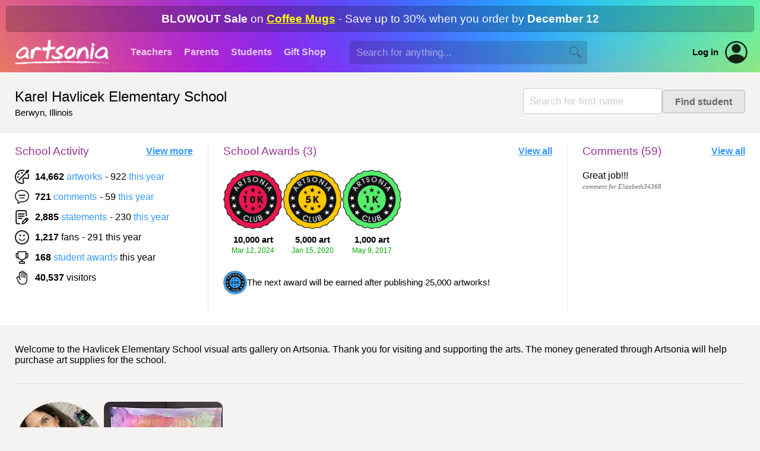

--- FILE ---
content_type: text/html; Charset=UTF-8
request_url: https://www.artsonia.com/schools/school.asp?id=53606
body_size: 13906
content:


<html>

<head>

	<title>Artsonia School &raquo; Karel Havlicek Elementary School</title>
	
	<meta name="keywords" content="student, kid, art, museum, gallery, portfolio, artist, children, teacher, education, school, project, idea, art contest, lesson plan, artwork, child, painting, elementary, middle, high">
	<meta name="description" content="Artsonia is a gallery of student art portfolios where young artists (grades PK-12) display their art worldwide. We have a vibrant community of art teachers who also share their ideas and lesson plans.">
	
	<meta http-equiv="Content-Type" content="text/html; charset=iso-8859-1">

	
	<link rel="stylesheet" type="text/css" href="/shared/styles/main.css?v=20251130">
	
	
	<link rel="stylesheet" type="text/css" href="/shared/lib/load-awesome-1.1.0/css/ball-clip-rotate.min.css" />
	<link rel="stylesheet" type="text/css" href="/shared/styles/loaders.css" />
	
	
	
		<link type="text/css" href="/shared/jquery/jquery-ui-1.14.1/jquery-ui.min.css" rel="Stylesheet" />
		<script type="text/javascript" src="/shared/jquery/jquery-3.7.1.js"></script>
		<script type="text/javascript" src="/shared/jquery/jquery-ui-1.14.1/jquery-ui.min.js"></script>
		<script type="text/javascript" src="/shared/jquery/jquery.timers-1.2.js"></script>
		<script type="text/javascript" src="/shared/jquery/jquery.ui.touch-punch.min.js"></script>
		<script type="text/javascript" src="/shared/jquery/jquery.blockUI.js"></script>
		<script type="text/javascript" src="/shared/jquery/js.cookie.min.js"></script>
		<script type="text/javascript" src="/shared/jquery/artsonia.js?v=20240726b"></script>

		<script src="/shared/lib/sweetalert/sweetalert.min.js"></script>
		<link rel="stylesheet" type="text/css" href="/shared/lib/sweetalert/sweetalert.css">		

		
	<meta name="viewport" content="width=device-width, initial-scale=1, user-scalable=no"> 
	
	
	<script type="text/javascript">
	
		window.onerror = function (msg, url, line, col, error) {
		 
			let container = document.getElementById("ScriptError");
			if ( container ) {
				container.style.display = "";
				let output = document.getElementById("ScriptErrorDetails");
				if ( output ) {
					output.innerHTML = msg + "<br>";
					output.innerHTML += url + "<br>";
					output.innerHTML += "Line " + line + ", Col " + col + "<br>";
					output.innerHTML += error.message + "<br>";
					output.innerHTML += error.stack;
				}
			}
			
			try {
				var errorData = {
					errorMsg: msg,
					errorUrl : url,
					errorLocation: "line " + line + ", col " + col,
					errorObjMessage: error.message,
					errorObjStack: error.stack,
					url: document.location.href,
					sessionID: "0A33F637164B4663B7323B6EB5ED00CD",
					psessionID: "C7A8663561F54C85AB765BBA8FC291AB",
					authToken: "",
					authUserID: "",
					authUserType: "",
					cartID: ""
				};
				$.post("/shared/httperrors/client.asp", errorData); // , function(result) { });
			}
			catch(err) {
			}
			
			return false;
		}	
		
		$(function() {
		
			$(document).on("change", "select.hasPlaceholder", function() { updateSelect($(this)); });
			var $selects = $("select.hasPlaceholder");
			$selects.each(function() { updateSelect($(this)); });
			/*
			const observer = new MutationObserver( () => { $selects.trigger("mutated") });
			observer.observe($selects[1], { childList: true });
			$selects.on("mutated", (e) => { console.log("mutated"); updateSelect($(this)); });
			*/
			function updateSelect($select) {
				var val = $select.val();
				$select.css("color", val == "" || val == null ? "#ccc" : "inherit");
			}
			
			function scrubEmoji(str) {
				var result = str;
				if ( str !== undefined && str !== null ) {
					const emojiRegex = /[\u{1F600}-\u{1F64F}|\u{1F300}-\u{1F5FF}|\u{1F680}-\u{1F6FF}|\u{2600}-\u{26FF}|\u{2700}-\u{27BF}|\u{1F900}-\u{1F9FF}|\u{1F1E6}-\u{1F1FF}]/gu;
					result = result.replace(emojiRegex, "");
				}
				return result;
			}
			
			$("textarea, input[type='text']").keyup(checkEmoji).change(checkEmoji);
			
			function checkEmoji(e) {
				var $obj = $(e.target);
				var text = $obj.val();
				text2 = scrubEmoji(text);
				if ( text !== text2 ) {
					text2 = text2.replace(/  +/g, ' ');
					$obj.val(text2);
					$("<div class='emoji-warning' style='background:#f00;color:#fff;padding:5px 10px;font-family:arial;font-size:12px;font-weight:bold;border-radius:3px;margin-top:5px;position:absolute;'>Emoji are not allowed</div>")
						.insertAfter($obj)
						.delay(1000).fadeOut(1000, function() {
							$(this).remove();
						});
				}
			}
			
		});

	</script>
	
	

	<script src="/shared/lib/masonry/masonry.pkgd.min.js"></script>
	<script type="text/javascript" src="/shared/jquery/jquery.timers-1.2.js"></script>
	
	<style>
	
		
		#page { background: #eee; }
		

		.grid-sizer,
		.grid-item {		
			width: 296px;
			/*
			margin-left:25px;
			margin-right:25px;
			*/
			}
			
		.gutter-sizer { width: 30px; }
		
		.block-with-text {
			  overflow: hidden;
			  position: relative; 
			  line-height: 1.25em;
			  max-height: 10em;   /* max-height = line-height (1.25) * lines max number (3) */
			  text-align: justify;   	/* fix problem when last visible word doesn't adjoin right side  */
			  margin-right: -1em;
			  padding-right: 1em;
		}

		.block-with-text:before {
		  content: '...';
		  position: absolute;
		  right: 0;
		  bottom: 0;
		}

		.block-with-text:after {
		  content: '';
		  position: absolute;
		  right: 0;
		  width: 1em;
		  height: 1em;
		  margin-top: 0.2em;
		  background: white;
		}
		
		.activity-container {
			background:#fff;
			margin:25px -25px 30px;
			padding:20px 25px 25px;
			border-top:1px #e8e8e8 solid;
			border-bottom:1px #e8e8e8 solid;
			display:flex;
			align-items:flex-start;
			flex-direction: row;
		}
		
		.activity-block:not(:first-child) {
			margin-left:25px;
			padding-left:25px;
			border-left:1px #e8e8e8 solid;
			min-width: 300px;
			min-height:280px;
		}
		
		.activity-block-activity {
			min-width: 300px;
		}
		.activity-block-comments {
			max-width: 400px;
		}
		
		.badge {
			width: 100px;
			height: 150px;
			position: relative;
		}
		.badge-icon {
			width: 100px;
			height: 100px;
		}
		.badge-label {
			text-align: center;
			margin-top: 10px;
			font-family: arial;
			font-size: 11pt;
		}
		.badge-more {
			width: 100px;
			height: 100px;
			min-width: 100px;
			overflow: hidden;
			display: flex;
			align-items:center;
			justify-content: center;
			font-family: arial;
			font-size: 12pt;
			color: #666;
		}
		
		@media only screen and (max-width: 48em) 
		{
			.activity-container {
				flex-direction: column;
			}
			
			.activity-block:not(:first-child) {
				margin-left:0;
				padding-left:0;
				border-left:0;
				min-height:inherit;
				margin-top:25px;
				padding-top:25px;
				border-top:1px #e8e8e8 solid;
				width: 100%;
			}
			
			.activity-block-activity {
				min-width: 100%;
			}
			.activity-block-activity {
				max-width: 100%;
			}

			.badge {
				width: 80px;
				height: 120px;
			}
			.badge-icon {
				width: 80px;
				height: 80px;
			}
			.badge-label {
				text-align: center;
				margin-top: 7px;
				font-family: arial;
				font-size: 10pt;
			}
			.badge-more {
				width: 80px;
				height: 80px;
				min-width: 80px;
			}
		}	
		
	</style>

	

	<script language="javascript">

		$(function() {
		
			var _unitsPerLoad = 20;
			var _more = false;
		
			var $grid = $('.grid').masonry({
				itemSelector: '.grid-item',
				columnWidth: '.grid-sizer',
				gutter: '.gutter-sizer',
				percentPosition: true
			});

			$("div[id^='TeacherBio_']").click(function() {
				location.href = "teachers.asp?id=53606";
			});
			
			$("#BtnViewBios").click(function() {
				location.href = "teachers.asp?id=53606";
			});

			$("#BtnViewVideos").click(function() {
				location.href = "videos.asp?id=53606";
			});
			
			
			
			$("#BtnLoadMore").click(function() {
				loadMore(_unitsPerLoad);
			});

			var $win = $(window);
			var checkScroll = false;
			$win.scroll(function() {
				if ( !checkScroll ) return;
				var $elem = $("#LoadBar");
				var docViewTop = $win.scrollTop();
				var docViewBottom = docViewTop + $win.height();
				var elemTop = $elem.offset().top;
				var elemBottom = elemTop + $elem.height();
				if ( (elemTop >= docViewTop) && (elemTop <= docViewBottom) ) {
					checkScroll = false;
					loadMore(_unitsPerLoad);
				}
			});
			
			var _countOnScreen = 0;
			var _year = 0;
			
			function loadMore(count) {
			
				$("#BtnLoadMore").hide();
				$("#LoadSpinner").show();

				$.ajax({
					type: "POST",
					url: "/schools/school.ajax.asp",
					data: "Action=GetProjects&SchoolID=53606&StartAt="+_countOnScreen.toString()+"&Count="+count.toString(),
					success: function(xml, status, xhr) {
						var resultType = $(xml).find("result").attr("type");
						var result = $(xml).find("result").text();
						if ( resultType != "success" ) {
							$("#LoadSpinner").hide();
							$("#LoadError").html("Unable to load images" + (result != "" ? " ("+result+")" : ""));
							$("#LoadError").show();
						}
						else {
							$("#TheGrid").show();
							
							$(xml).find("project").each(function() {
							
								var item = "";
							
								_countOnScreen++;
								
								var id = $(this).attr("id");
								var name = $(this).find("name").text();
								var year = parseInt($(this).find("year").text());
								var artwork = parseInt($(this).find("artwork").attr("count"));
								var artworkPublic = parseInt($(this).find("artwork").attr("count_public"));
								var comments = parseInt($(this).find("comments").attr("count"));
								var statements = parseInt($(this).find("statements").attr("count"));
								var sampleArtID = $(this).find("sampleart").attr("id");
								var w = parseInt($(this).find("sampleart").find("imagewidth").text());
								var h = parseInt($(this).find("sampleart").find("imageheight").text());
								var isVideo = ($(this).find("sampleart").attr("video")=="Y");
								var isTranscoding = ($(this).find("sampleart").attr("transcoding")=="Y");
								var isTranscodingError = ($(this).find("sampleart").attr("error")=="Y");

								if ( year != _year ) {
									_year = year;
									item += "<div class='grid-item' style='margin:20px -0 40px;width:100%;background:#eee;box-shadow:none;border-radius:0;border-top:1px #ddd solid;border-bottom:1px #ddd solid;'>";
									item += "<div style='display:flex;padding:10px 20px;flex-wrap:wrap;white-space:nowrap;'>";
									item += "<div class='textNormal' style='font-family:arial;font-size:16pt;color:#000;flex-grow:1;'>";
									item += "Art Projects <span style='color:#666;'> - ";
									if ( year == 2025 )
										item += "this school year <span class='show-for-large'>(since July "+year.toString();
									else if ( year == 2024 ) 
										item += "last school year <span class='show-for-large'>(July "+year.toString()+" - "+(year+1).toString();
									else
										item += (2025-year).toString() + " years ago <span class='show-for-large'>(July "+year.toString()+" - "+(year+1).toString();
									item += ")</span></span>";
									item += "</div>";
									item += "<div style='display:flex;align-items:center;'>";
									//item += "<table border=0 cellspacing=0 cellpadding=0><tr valign='middle'>";
									//item += "<td>";
									item += "<div>";
									item += "<a href='/media/slideshows/?school=53606&sdt=7/1/"+year.toString() + "&edt=7/1/" + (year+1).toString() + "'>";
									item += "<img src='/images/icons/play-button.png' width='24' height='24' border='0' valign='absmiddle'>";
									item += "</a>";
									item += "</div>";
									item += "<div style='padding-left:8px;text-align:center;'>";
									item += "<a href='/media/slideshows/?school=53606&sdt=7/1/"+year.toString() + "&edt=7/1/" + (year+1).toString() + "'>";
									item += "<font color='#666666'>slideshow</font>";
									item += "</a>";
									item += "</div>";
									item += "</div>";
									item += "</div>";
									item += "</div>";
									item += "</div>";
									/*
									item += "<div class='grid-item' style='margin-top:20px;margin-bottom:30px;width:950px;background:none;box-shadow:none;text-align:center;'>";
									item += "<table border='0' cellspacing='0' cellpadding='0' width='100%'><tr valign='middle'>";
									item += "<td style='padding-right:10px;padding-top:2px;' width='50%'><div class='hline' style='margin:0px;border-top:1px #ccc solid;'>&nbsp;</div></td>";
									item += "<td nowrap class='textNormal' style='font-family:arial;font-size:16pt;color:#000;'>";
									item += "Art Projects <span style='color:#999;'>(";
									if ( year == 2025 )
										item += "this school year, since July "+year.toString();
									else if ( year == 2024 ) 
										item += "last school year, July "+year.toString()+" - June "+(year+1).toString();
									else
										item += (2025-year).toString() + " years ago, July "+year.toString()+" - June "+(year+1).toString();
									item += ")</span>";
									item += "</td>";
									item += "<td style='padding-left:10px;padding-top:2px;' width='50%'><div class='hline' style='margin:0px;border-top:1px #ccc solid;'>&nbsp;</div></td>";
									item += "</tr></table></div>";
									*/
								}
								
								var url = "/museum/gallery.asp?project="+id;
								if ( id == 0 ) {
									url += "&school=53606&sdt=7/1/"+year.toString()+"&edt=7/1/"+(year+1).toString();
								}
								
								item += "<div class='grid-item' style='background:none;box-shadow:none;'>";
								//item += "<div class='grid-item' style='overflow:visible;background:none;box-shadow:none;height:"+(colWH+55).toString()+"px;'>";

								//item += "<div style='cursor:pointer;position:absolute;z-index:1;margin-top:"+Math.floor((colWH-pileWH)*0.5).toString()+"px;margin-left:"+Math.floor((colWH-pileWH)*0.5).toString()+"px;'>";
								
								if ( artwork > 0 && sampleArtID ) {
									
									var preview = "";
									var cw, ch, cdx=0, offset=0;
									if ( isVideo && w==0 && h==0 ) {
										w=296;
										h=296;
										cw=296;
										ch=296;
										var iconWidth=Math.round(cw*0.6);
										var iconHeight=Math.round(ch*0.6);
										preview = "<div class='genthumb-nopreview grid-item-art' style='background:#f8f8f8;display:absolute;z-index:1;border-radius:15px;width:" +cw.toString() + "px;height:" +ch.toString() + "px;text-align:center;'>";
										preview += "<img src='/images/video-nopreview.png' width='" + iconWidth.toString() + "' height='" + iconHeight.toString() + "' style='opacity:0.1;margin-top:" + Math.round((ch-iconHeight)*0.5) + "px;'>";
										preview += "</div>";
									}
									else {
										var scalew = 296 / w;
										var scaleh = 400 / h;
										var scale = scalew < scaleh ? scalew : scaleh;
										w = Math.round(w * scale);
										h = Math.round(h * scale);
										cw = w;
										ch = h;
										cdx = (296-w)*0.5;
										preview = "<img src='https://images.artsonia.com/art/"+sampleArtID+".jpg?maxwidth="+w.toString() + "&maxheight=" + h.toString() + "' width='"+w.toString()+"' height='"+h.toString()+"' border='0' class='grid-item-art'>";
									}
									var htm = "<div style='display:inline-block;width:" + w.toString() + "px;height:" + h.toString() + "px;' class='genthumb' data-artid='" + sampleArtID + "'>";
									if ( isVideo ) {
										var wIcon = Math.round(296*0.2);
										var fontSize = Math.round(wIcon*0.3);
										if ( isTranscodingError ) {
											htm += "<div style='position:absolute;z-index:2;margin-left:"+Math.round(0.5*(w-wIcon))+"px;margin-top:"+Math.round(0.5*(h-wIcon))+"px;text-align:center;color:#f00;font-weight:bold;font-size:"+fontSize+"px;filter: drop-shadow(0px 0px 5px #fff);'><img src='/images/video-warning.png' width='"+wIcon+"' height='"+wIcon+"'><br>error</div>"
										}
										else if ( isTranscoding ) {
											htm += "<div style='position:absolute;z-index:2;margin-left:"+Math.round(0.5*(w-wIcon))+"px;margin-top:"+Math.round(0.5*(h-wIcon))+"px;width:"+wIcon+"px;height:"+wIcon+"px;'><div class='loader' style='width:"+wIcon+"px;height:"+wIcon+"px;'></div></div>";
											//htm += "<div class='la-ball-clip-rotate la-dark' style='position:absolute;z-index:2;margin-left:" + Math.round(0.5*(w-wIcon)) + "px;margin-top:" + Math.round(0.5*(h-wIcon)) + "px;'><div></div></div>";
										}
										else {
											htm += "<div style='position:absolute;z-index:2;margin-left:" + Math.round(0.5*(w-wIcon)) + "px;margin-top:" + Math.round(0.5*(h-wIcon)) + "px;'><img src='/images/video-play-btn-lg.png' width='" + wIcon + "' height='" + wIcon + "'></div>";
										}
									}
									htm += preview + "</div>";
								
									/*
									// updated 2017-03-07 to never crop image even on maximum height of item container
									var scalew = 296 / w;
									var scaleh = 400 / h;
									var scale = scalew < scaleh ? scalew : scaleh;
									w = Math.round(w * scale);
									h = Math.round(h * scale);
									var cw = w, ch = h;
									var cdx = (296-w)*0.5;
									var offset = 0;
									//if ( h > 400 ) {
									//	ch = 400;
									//	offset = Math.floor((-0.5)*(h-ch));
									//}
									*/

									item += "<div class='grid-item-image' style='z-index:1;width:"+cw+"px;height:"+ch+"px;margin-left:"+cdx+"px;border-radius:10px;overflow:hidden;box-shadow:0px 2px 2px #666;'>";
									item += "<div style='margin-top:"+offset+"px;'>";
									item += "<a href='"+url+"'>";
									//item += "<img src='https://images.artsonia.com/art/medium/"+sampleArtID+".jpg' width='"+w.toString()+"' height='"+h.toString()+"' border='0' class='grid-item-art'>";
									item += htm;
									item += "</a></div></div>";
				
								}
								
								else {
								
									item += "<div style='width:296px;height:296px;border-radius:8px;background:#fff;box-shadow:0px 2px 2px #ccc;'>";
									item += "<div style='position:absolute;z-index:3;'><a href='"+url+"'><img src='/images/spacer.gif' border='0' width='296' height='296'></a></div>";
									item += "<div class='textLabel' style='position:absolute;z-index:2;padding-top:100px;font-size:16pt;color:#bbb;line-height:1.5em;text-align:center;width:296px;height:296px;'>";
									if ( artwork == 0 ) {
										item += "this project has<br>no artwork";
									}
									else if ( artworkPublic == 0 ) {
										item += "hidden<br>artwork";
									}
									else {
										item += "could not display<br>the image<br>" + artworkPublic;
									}
									item += "</div></div>";
									
								}								
								
								item += "<div class='textNormal' style='padding:10px 10px 0px;'>";
								
								item += "<div style='width:296px;text-align:center;overflow:hidden;text-overflow:ellipsis;white-space:nowrap;'>" + name + "</div>";
								
								if ( artwork > 0 ) {
									item += "<div style='margin-top:5px;'><table border='0' cellspacing='0' cellpadding='0' align='center'><tr valign='middle'>";
									item += "<td><img src='/museum/images/art.png' width='16' height='16' border='0' title='artworks'></td>";
									item += "<td class='textLabel' style='padding-left:5px;'>";
									item += "<a href='" + url + "'>" + artwork.toString() + " art</a>";
									item += "</td>";
									if ( comments > 0 ) {
										item += "<td style='padding-left:12px;'><img src='/museum/images/comment2.png' width='16' height='16' border='0' title='comments'></td>";
										item += "<td class='textLabel' style='padding-left:5px;'>";
										item += "<a href='comments.asp?id=53606&year="+year.toString()+"&project="+id+"'>";
										item += comments.toString() + " comment"+(comments > 1 ? "s" : "");
										item += "</a>";
										item += "</td>";
									}
									if ( statements > 0 ) {
										item += "<td style='padding-left:12px;'><img src='/museum/images/statement.png' width='16' height='16' border='0' title='statements'></td>";
										item += "<td class='textLabel' style='padding-left:5px;'>";
										item += "<a href='statements.asp?id=53606&year="+year.toString()+"&project="+id+"'>";
										item += statements.toString() + " statement"+(statements > 1 ? "s" : "");
										item += "</a>";
										item += "</td>";
									}
									item += "</tr></table></div>";
								}
								
								item += "</div>";

								item += "</div>";
								
								var $item = $(item);
								$grid.append($item).masonry("appended", $item);

							});
							
							var more = $(xml).find("projects").attr("more") == "y";
							if ( more ) {
								$("#LoadSpinner").hide();
								$("#BtnLoadMore").show();
								checkScroll = true;
							}
							else {
								$("#LoadBar").hide();
							}
							
							if (_countOnScreen==0) {
								$("#LoadBar").hide();
								$("#PanelEmptySet").show();
								$("#TheGrid").hide();
							}

							//var s = (new XMLSerializer()).serializeToString(xml);
							//$("#Debug").text(s);
							
						}
					},
					error: function(xhr, status, error) {
						$("#LoadSpinner").hide();
						$("#LoadError").html("Unable to load projects");
						$("#LoadError").show();
					}
				});			
			
			}

			// initialize the first set
			loadMore(_unitsPerLoad);
			
			// slideshow for bio photos
			var bios = $("div[id^='TeacherBio_']");
			var bioIndex = 0;
			if ( bios.length > 0 ) {
				var hmax = 0;
				$(bios).each(function() {
					hmax = Math.max(hmax, $(this).height());
				});
				$("#BioSlideSpacer").css("height", hmax+"px");
			}
			if ( bios.length > 1 ) {
				$(document).everyTime(3000, "flashBorder", function(i) {
					bios.eq(bioIndex).fadeOut();
					if ( ++bioIndex > bios.length-1 ) bioIndex=0;
					bios.eq(bioIndex).fadeIn();
				});
			}
							
			// dynamically show awards
			var curAwards = -1;
			$(window).resize(function() { scaleContent(); });
			scaleContent();
			function scaleContent() {
				var wview = $(".activity-block-awards").innerWidth();
				var wcontainer = wview-30;
				var waward = $(".badge").width();
				var gap = 15;
				var total = 3;
				var maxAwards = Math.floor((wcontainer+gap)/(waward+gap));
				if ( maxAwards < 1 ) maxAwards = 1;
				if ( maxAwards < total && maxAwards > 1 ) maxAwards--;
				if ( maxAwards != curAwards ) {
					$(".badge").each(function(index) {
						$(this).toggle(index < maxAwards);
					});
					var m = (-1)*gap*(total-maxAwards);
					$(".badge-more").toggle(maxAwards < total).html("+"+(total-maxAwards)+" more").css("margin-left", m+"px");
					curAwards = maxAwards;
				}
			}
			
			
			
		});
		
	</script>

</head>

<body>



	<div id="HeaderWrapper">

		

		<a name="top"></a>

		

		<div id="header" class="header-standard header-xmas">

			
			<div class="headerPromoBanner" onclick="location.href='/gifts/'"><span class='show-for-large'><span style='font-weight:bold;color:#fff;'>BLOWOUT Sale</span> on <a href='/gifts/mugs/'>Coffee Mugs</a> - Save up to 30% when you order by <b>December 12</b></span><span class='show-for-small'>Blowout Sale on <a href='/gifts/mugs/'>Coffee Mugs</a></span></div>
			

			<div class="show-for-large-flex" style="height:68px;display:flex;align-items:center;justify-content:flex-start;">
			
				<div style="min-width:210px;align-items:center;justify-content:center;display:flex;">
					<a href="/"><img src="/emails/system/templates/images/header-logo.png" width="160" height="42" border="0"></a>
				</div>
			
				<div class="headerTab "><a href="/teachers/">Teachers</a></div>
				<div class="headerTab "><a href="/parents/">Parents</a></div>
				<div class="headerTab "><a href="/class/">Students</a></div>
				<div class="headerTab "><a href="/gifts/">Gift&nbsp;Shop</a></div>
				
				
				<div id="HeaderSearchContainer" style="margin-left:30px;flex-grow:1;display:flex;align-items:center;">
					<input type="text" id="HeaderSearchText" value="" autocomplete="off" autocorrect="off" autocapitalize="off" spellcheck="false" placeholder="Search for anything..." size="40" maxlength="100" class="inputField" style="border:1px rgba(0,0,0,0) solid;background:rgba(0,0,0,0.15);width:100%;min-width:250px;max-width:400px;height:2.25em;color:#fff;" onkeydown="if (event.keyCode == 13) headerSearch('HeaderSearchText');">
					<img id="HeaderSearchBtn" src="/images/nav/search_magnify_tool.png" border="0" width="20" height="20" style="display:absolute;margin-left:-30px;filter:brightness(0);opacity:0.2;cursor:pointer;">
				</div>
				<div id="HeaderAltSearchToggle" style="display:none;flex-grow:1;margin-left:25px;align-items:center;">
					<img id="HeaderAltSearchToggleBtn" src="/images/nav/search_magnify_tool.png" border="0" width="20" height="20" style="filter:brightness(2);opacity:0.75;cursor:pointer;"  onclick="headerShowSmallSearch()">
				</div>
				
				<a class="hoverLink" style="margin-left:20px;color:#000;font-weight:bold;font-size:11pt;" href="/login.asp">Log in</a>
				<a style="margin-left:10px;margin-right:20px;" href="/login.asp"><div style='position:relative;width:40px;height:40px;border-radius:100%;background:transparent;overflow:hidden;opacity:0.85;'><img src='/images/icons/account.png' border='0' & width='40' height='40' style='border-radius:100%;'></div></a>
				

			</div>

			<div class="show-for-small" style="position:relative;z-index:102;height:68px;width:100%;">
				<div style="position:absolute;z-index:103;width:100%;height:68px;display:flex;flex-direction:column;align-items:center;justify-content:center;text-align:center;">
					
					<a href="/"><img src="/emails/system/templates/images/header-logo.png" border="0" style="width:50%;min-width:140px;max-width:160px;"></a>
					
				</div>
				<div style="position:absolute;z-index:104;left:5px;height:68px;width:48px;display:flex;align-items:center;gap:10px;">
					<img class="nav-small-menu-toggle" src="/images/nav/menu_slideover.png" width="48" height="48" border="0" style="cursor:pointer;filter:invert(1.0);" onclick="headerSmallMenu()">
					
					<img id="NavSmallSearchIcon" src="/images/nav/search_magnify_tool2.png" width="28" height="28" border="0" style="cursor:pointer;filter:invert(1.0);" onclick="headerShowSmallSearch()">
					
				</div>
				
			</div>

		</div>

		<div id="NavSmallMenuOverlay" style="position:absolute;z-index:998;display:none;left:0;top:0;bottom:0;right:0;width:100%;height:100%;background:rgba(0,0,0,0.6);">
			&nbsp;
		</div>
	
		<div id="NavSmallMenuContainer" style="position:absolute;z-index:999;display:none;margin-top:-60px;">
		
			<img class="nav-small-menu-toggle" src="/images/icons/close-plain.png" width="36" height="36" border="0" style="position:absolute;cursor:pointer;left:10px;top:10px;" onclick="headerSmallMenu()">

			
			<div style="height:35px;">&nbsp;</div>
			
			
			<ul style="margin-top:5px;">
				<li><a href="/">Homepage</a></li>
				<li><a href="/gifts/">Gift&nbsp;Shop</a></li>
				
				<li><a href="/teachers/">Teachers</a></li>
				
				<li><a href="/parents/">Parents</a></li>
				
				<li><a href="/class/">Students</a></li>
				
				<li style="border-bottom:0px;"><a href="/login.asp" style="color:#09f;">Account Login</a></li>
				
			</ul>
			
		</div>
		
		
		<div id="HeaderAltSearchContainer" style="background:#fff;display:none;padding:20px 25px;">
			<div style="display:flex;align-items:center;justify-content:space-between;">
				<div style="flex-grow:1;"><input type="text" id="HeaderAltSearchText" class="noFocusHighlight" value="" autocomplete="off" autocorrect="off" autocapitalize="off" spellcheck="false" placeholder="Search for anything..." size="40" maxlength="100" style="color:#000;background:#fff;width:100%;border:0px;font-size:14pt;font-family:arial;" onkeydown="if (event.keyCode == 13) document.getElementById('HeaderAltSearchBtn').click()"></div>
				<div style="margin-left:20px;"><span id="HeaderAltSearchBtn" onclick="headerSearch('HeaderAltSearchText')" style="cursor:pointer;"><img src="/images/nav/search_magnify_tool.png" border="0" width="24" height="24"></span></div>
			</div>
		</div>
		

		<style>
			.nav-verified {
				padding: 5px 8px;
				font-family:arial;
				font-size:11pt;
				display:flex;
				align-items:center;
				gap:7px;
				color: #0b0;
			}		
			.nav-verified img {
				filter: contrast(0.5) brightness(1.5) invert(0.7) sepia(0.5) hue-rotate(90deg) saturate(400%);
			}
			.nav-unverified {
				display: none;
				padding: 5px 8px;
				font-family:arial;
				font-size:11pt;
				/*display:flex;*/
				align-items:center;
				gap:7px;
				opacity: 0.5;
				border-radius: 5px;
			}
			.nav-unverified:hover {
				background: #eee;
				cursor: pointer;
				opacity: 1;
				color: #09f;
			}
		</style>

		<div id="NavProfilePopup" style="position:absolute;overflow:hidden;z-index:999;display:none;width:100%;margin-top:-60px;right:10px;max-width:350px;background:#fff;border-radius:10px;box-shadow: 0px 6px 12px rgba(0,0,0,0.5);">
		
			<img id="NavProfilePopupCloseBtn" src="/images/icons/close-plain.png" width="24" height="24" style="cursor:pointer;position:absolute;opacity:0.75;right:10px;top:10px;">
			
			<div style="margin-top:20px;display:flex;align-items:center;flex-direction:column;">
				<div></div>
				<div style="margin-top:10px;font-family:arial;font-size:15pt;"></div>
				<div style="margin-top:5px;font-family:arial;font-size:11pt;color:#666;text-align:center;">Unknown account type</div>
				
				<div style="padding:0 20px;margin-top:20px;font-family:arial;font-size:11pt;display:flex;align-items:center;justify-content:space-evenly;width:100%;gap:20px;">
					<a href="" style="font-weight:bold;" class="hoverLink">Dashboard</a>
					
					<a href="" style="color:#f00;" class="hoverLink">Log out</a>
				</div>
			</div>

			<div style="background:#f6f6f6;padding:12px 20px 14px;border-top:1px #eee solid;margin-top:25px;text-align:center;font-weight:normal;font-family:arial;font-size:11pt;display:flex;align-items:center;gap:10px;justify-content:center;">
				<a href="/accounts.asp" class="hoverLink"><img src="/images/icons/change-user.png" width="32" height="32" style="opacity:0.65;" border="0"></a>
				<a href="/accounts.asp" class="hoverLink">Switch to a different account</a>
			</div>
			
		</div>
				
		<script language="javascript">

			function headerSearch(id) {
				var txt = $("#"+id).val();
				txt = txt.replace(/^\s+|\s+$/g, "");
				if ( txt == "" ) {
					swal("","You did not type anything into the search box.","error");
				}
				else {
					location.href = "/search/_default.asp?q=" + escape(txt);
				}
			}
			
			$("#HeaderSearchBtn").click(function() {
				headerSearch("HeaderSearchText");
			});
			
			function headerSmallMenu() {
				var visible = $("#NavSmallMenuContainer").is(":visible");
				if ( visible ) $("#NavSmallMenuOverlay").fadeOut(250); else $("#NavSmallMenuOverlay").fadeIn(250);
				$("#NavSmallMenuContainer").toggle("slide", {direction:"left"}, 250);
				//$("#NavSmallMenuIcon").css("transform","rotate(" + ($("#NavSmallMenuContainer").is(":visible") ? "90" : "0") + "deg)");
			}
			
			function headerShowSmallSearch() {
				$("#NavSmallSearchIcon").hide();
				$("#HeaderAltSearchToggleBtn").hide();
				$("#HeaderAltSearchContainer").slideDown();
				$("#HeaderAltSearchText").focus();
			}
			
			$(".profile-container").click(function() {
				$("#NavProfilePopup").toggle();
			});
			
			$("#NavProfilePopupCloseBtn").click(function() {
				$("#NavProfilePopup").hide();
			});
			
			$(document).mouseup(function(event) 
			{
				var div = $("#NavProfilePopup");
				if (!div.is(event.target) && div.has(event.target).length === 0) div.hide();
			});

		</script>
		
		
		
	</div>

	<div id="page-new" style="border-top:2px #fff solid;">
		


<div class="flex-for-large">

	<div style="flex-grow:1;">
		<h1 class="textPageTitle" style="margin-bottom:5px;">Karel Havlicek Elementary School</h1>
		<div style="font-family:arial;font-size:11pt;">
			Berwyn, Illinois
		</div>
	</div>
	
	<div class="show-for-small" style="width:20px;height:20px;">&nbsp;</div>
	
	
	<div style="margin-top:0;">
		<form method="post" name="FindArtistForm" action="_school.asp?id=53606" ID="Form1">
		<div style="display:flex;align-items:center;gap:10px;">
			<input type="text" class="inputField" name="ArtistFirstName" value="" size="20" maxlength="100" placeholder="Search for first name" style="min-width:100px;">
			<input type="submit" name="GoSearch" value="Find student" class="button">
		</div>
		</form>
	</div>
	

</div>
			
<div class="activity-container">

	<div class="activity-block activity-block-activity" style="">
	
		<div class="textNormal" style="margin-bottom:8px;display:flex;align-items:center;justify-content:space-between;font-family:arial;">
			<div style="font-size:14pt;color:#939;">
				School Activity
			</div>
			<a href="archive.asp?id=53606" class="" style="margin-top:0;font-weight:bold;font-size:12pt;">View more</a>
		</div>
		
		<div style="margin-top:20px;display:flex;align-items:center;justify-content:flex-start;font-family:arial;font-size:12pt;white-space:nowrap;">
					
			<img src="images/icon-art.png" width="24" height="24" class="">		
			<div style="margin-left:10px;color:;">
				<b>14,662</b>&nbsp;<a href='/museum/gallery.asp?school=53606' class='lightlink'>artworks</a>
			</div>
						
			<div style="margin-left:5px;color:;">
				- 922&nbsp;<a href='/museum/gallery.asp?school=53606&sdt=7/1/2025&edt=7/1/2026' class='lightlink'>this year</a>
			</div>
		</div>
		
		<div style="margin-top:10px;display:flex;align-items:center;justify-content:flex-start;font-family:arial;font-size:12pt;white-space:nowrap;">
					
			<img src="images/icon-comment.png" width="24" height="24" class="">		
			<div style="margin-left:10px;color:;">
				<b>721</b>&nbsp;<a href='comments.asp?id=53606' class='lightlink'>comments</a>
			</div>
						
			<div style="margin-left:5px;color:;">
				- 59&nbsp;<a href='comments.asp?id=53606' class='lightlink'>this year</a>
			</div>
		</div>		
		
		<div style="margin-top:10px;display:flex;align-items:center;justify-content:flex-start;font-family:arial;font-size:12pt;white-space:nowrap;">
					
			<img src="images/icon-statement.png" width="24" height="24" class="">		
			<div style="margin-left:10px;color:;">
				<b>2,885</b>&nbsp;<a href='statements.asp?id=53606' class='lightlink'>statements</a>
			</div>
						
			<div style="margin-left:5px;color:;">
				- 230&nbsp;<a href='statements.asp?id=53606' class='lightlink'>this year</a>
			</div>
		</div>		
		
		<div style="margin-top:10px;display:flex;align-items:center;justify-content:flex-start;font-family:arial;font-size:12pt;white-space:nowrap;">
					
			<img src="images/icon-fan.png" width="24" height="24" class="">		
			<div style="margin-left:10px;color:;">
				<b>1,217</b> fans
			</div>
						
			<div style="margin-left:5px;color:;">
				- 291 this year
			</div>
		</div>		
		
		
		<div style="margin-top:10px;display:flex;align-items:center;justify-content:flex-start;font-family:arial;font-size:12pt;white-space:nowrap;">
					
			<img src="images/icon-award.png" width="24" height="24" class="">		
			<div style="margin-left:10px;color:;">
				<b>168</b>&nbsp;<a href='awards.asp?id=53606' class='lightlink'>student awards</a>&nbsp;this year
			</div>
		</div>	
		
		
		<div style="margin-top:10px;display:flex;align-items:center;justify-content:flex-start;font-family:arial;font-size:12pt;white-space:nowrap;">
					
			<img src="images/icon-visitor.png" width="24" height="24" class="">		
			<div style="margin-left:10px;color:;">
				<b>40,537</b> visitors
			</div>
		</div>		
		
	</div>
	
	<div class="activity-block activity-block-awards" style="flex-grow:1;width:100%;max-width:600px;overflow:hidden;">
		
		<div class="textNormal" style="margin-bottom:8px;display:flex;align-items:center;justify-content:space-between;font-family:arial;">
			<div style="font-size:14pt;color:#939;">
				School Awards
				(3)
			</div>
			<a href="awards/awards.asp?id=53606" class="" style="margin-top:0;font-weight:bold;font-size:12pt;">View all</a>
		</div>
		
		<div style="margin-top:20px;display:flex;align-items:flex-start;justify-content:flex-start;gap:10px 15px;">
			
				<a href="awards/detail.asp?id=53606&badge=3" class="hiddenlink" style="text-decoration:none;"><div class="badge">
					
					<img class="badge-icon" src="images/badges/3.png" border="0">
					<div class="badge-label">
						<b>10,000 art</b>
						<div style="font-size:80%;margin-top:3px;white-space:nowrap;color:#0a0;">Mar 12, 2024</div>
					</div>
				</div></a>
				
				<a href="awards/detail.asp?id=53606&badge=2" class="hiddenlink" style="text-decoration:none;"><div class="badge">
					
					<img class="badge-icon" src="images/badges/2.png" border="0">
					<div class="badge-label">
						<b>5,000 art</b>
						<div style="font-size:80%;margin-top:3px;white-space:nowrap;color:#0a0;">Jan 15, 2020</div>
					</div>
				</div></a>
				
				<a href="awards/detail.asp?id=53606&badge=1" class="hiddenlink" style="text-decoration:none;"><div class="badge">
					
					<img class="badge-icon" src="images/badges/1.png" border="0">
					<div class="badge-label">
						<b>1,000 art</b>
						<div style="font-size:80%;margin-top:3px;white-space:nowrap;color:#0a0;">May 9, 2017</div>
					</div>
				</div></a>
				
				<div class="badge-more" style="display:none;"></div>
			
		</div>
		
		
		<div style="margin-top:20px;">
			<div style="display:flex;align-items:center;gap:10px;">
				<img src="images/badges/4.png" width="40" height="40" style="filter:grayscale(0%);">
				<div style="font-family:arial;font-size:11pt;line-height:1.3em;">The next award will be earned after publishing 25,000 artworks!</div>
			</div>
			
		</div>
		

	</div>
	
	
	
	<div class="activity-block activity-block-comments" style="flex-shrink:1;">

		<div class="textNormal" style="margin-bottom:8px;display:flex;align-items:center;justify-content:space-between;font-family:arial;">
			<div style="font-size:14pt;color:#939;">
				Comments
				(59)
			</div>
			<a href="comments.asp?id=53606" class="" style="margin-top:0;font-weight:bold;font-size:12pt;">View all</a>
		</div>

		<div style="margin-top:20px;padding-right:10px;">
			<div style='margin-top:15px;font-size:12pt;font-family:arial;' class='textNormal block-with-text'>Great job!!!</div><div class='textLabel' style="margin-top:3px;color:#666666;"><i>comment for Elizabeth34368</i></div>
		</div>

	</div>
			
	

</div>
			

<div style="font-family:arial;font-size:12pt;margin-bottom:25px;">Welcome to the Havlicek Elementary School visual arts gallery on Artsonia.  Thank you for visiting and supporting the arts. The money generated through Artsonia will help purchase art supplies for the school.</div>

	<div class="hline" style="margin:30px 0;">&nbsp;</div>
	

	<div style="display:flex;align-items:flex-start;justify-content:flex-start;flex-wrap:wrap;gap:30px;margin-bottom:0px;">

		
		<div style="text-align:center;position:relative;height:220px;">
			<div style="height:150px;">
				
				<div id="TeacherBio_74853" style="position:absolute;width:150px;">
					<div align="center" style="cursor:pointer;">
						<div style='position:relative;width:150px;height:150px;border-radius:100%;background:transparent;overflow:hidden;'><img src='https://images.artsonia.com/people/61814973-5ACE-41AD-944C-C298A97D23D2.jpg?size=150' border='0' & width='150' height='150' style='border-radius:100%;'></div>
					</div>
					<div class="textNormal" style="margin-top:10px;width:150px;text-align:center;position:absolute;margin-top:40px;">
						Jill Allaway
					</div>			
				</div>
				
				<div id="BioSlideSpacer" style="width:150px;height:5px;overflow:hidden;">&nbsp;</div>
			</div>
			<div class="textNormal" style="font-family:arial;font-size:12pt;font-weight:bold;margin-top:15px;"><a href="teachers.asp?id=53606">Meet the Teachers</a></div>
		</div>
		
		<div style="text-align:center;height:220px;">
			<div>
				<a href="media.asp?id=53606" style="text-decoration:none;"><img src='https://images.artsonia.com/art/121629823.jpg?maxwidth=200&maxheight=150&mode=fill' style='border-radius:10px;overflow:hidden;'></a>
			</div>
			<div class="textNormal" style="font-family:arial;font-size:12pt;font-weight:bold;margin-top:15px;">
				<a href="media.asp?id=53606">View slideshows</a> 
				<span style="color:#38c;font-weight:normal;">(3)</span>
			</div>
		</div>
		

	</div>		



 <div id="PanelEmptySet" class="textNormal" style="margin-top:55px;color:#c00;display:none;text-align:center;font-family:arial;font-size:13pt;">
	No artwork has been published to this school.
</div>

<div class="grid" id="TheGrid" style="margin:0px auto 0;display:;text-align:center;">
  <div class="grid-sizer"></div>
  <div class="gutter-sizer"></div>
</div>

<div id="LoadBar" style="margin-top:35px;clear:both;">
	<table border="0" cellspacing="0" cellpadding="0" height="50">
		<tr valign="middle">
			<td width="50%"><div class="hline" style="border-top:1px #ccc solid;">&nbsp;</div></td>
			<td style="padding:0px 10px;" nowrap>
				<div id="BtnLoadMore"><span class="button buttonBlue">more</span></div>
				<div id="LoadSpinner" style="display:none;"><img src="/images/icons/anim_refresh1.gif" width="32" height="32" border="0"></div>
				<div id="LoadError" style="display:none;color:#999;font-family:arial;font-size:14pt;" class="textNormal">{ERROR}</div>
			</td>
			<td width="50%"><div class="hline" style="border-top:1px #ccc solid;">&nbsp;</div></td>
		</tr>
	</table>
</div>



		<div style="height:10px;">&nbsp;</div>

	</div>

		

	<div id="FooterWrapper" style="background:#f4f3f1;">

		<div style="height:1px;background:#ddd;overflow:hidden;margin:0 30px;">&nbsp;</div>

		<div id="footer" style="padding-top:25px;color:#888;">
			<div class="textNormal" style="color:#ccc;text-align:center;display:flex;align-items:center;justify-content:center;flex-wrap:wrap;gap:20px 40px;">
				
				<div style="display:flex;align-items:center;justify-content:center;flex-wrap:wrap;gap:20px 20px;">
					<a href="https://www.artsonia.com/about/" style="color:#666;" class="hoverLink">About us</a>
					<a href="https://www.artsonia.com/terms/"  style="color:#666;" class="hoverLink">Terms</a>
					<a href="https://www.artsonia.com/privacy/"  style="color:#333;font-weight:bold;" class="hoverLink">Privacy</a>
					<a href="https://www.artsonia.com/accessibility.asp"  style="color:#666;" class="hoverLink">Accessibility</a>
					<a href="https://www.artsonia.com/contact.asp"  style="color:#666;" class="hoverLink">Contact us</a>
					<a href="https://help.artsonia.com/hc/en-us/" style="color:#666;" class="hoverLink">Helpdesk</a>
				</div>
			</div>
			
			<div class="textNormal" style="margin-top:25px;display:flex;align-items:center;justify-content:center;">
				<div style="margin:0 5px;"><a href="https://www.facebook.com/artsonia"><img src="/emails/system/templates/images/icon-facebook.png" border="0" width="40" height="40"></a></div>
				<div style="margin:0 5px;"><a href="https://twitter.com/artsonia"><img src="/emails/system/templates/images/icon-twitter.png" border="0" width="40" height="40"></a></div>
				<div style="margin:0 5px;"><a href="https://pinterest.com/artsonia"><img src="/emails/system/templates/images/icon-pinterest.png" border="0" width="40" height="40"></a></div>
				<div style="margin:0 5px;"><a href="https://instagram.com/artsonia"><img src="/emails/system/templates/images/icon-instagram.png" border="0" width="40" height="40"></a></div>
				<div style="margin:0 5px;"><a href="https://www.tiktok.com/@artsoniaofficial"><img src="/emails/system/templates/images/icon-tiktok.png" border="0" width="40" height="40"></a></div>
			</div>
			
			<div class="textNormal" style="margin-top:25px;text-align:center;" align="center">
				&copy;2000-2025 Artsonia LLC. All rights reserved.
			</div>
			<div class="textNormal" style="font-size:8pt;margin-top:10px;text-align:center;margin-bottom:40px;">
				By using this website you agree to our <a href="/terms/" target="_blank" style="color:#999;">Terms of Service</a> and <a href="/privacy/" target="_blank" style="color:#999;">Privacy Policy</a>.
			</div>
			
		</div>

	</div>

	

</body>
</html>



--- FILE ---
content_type: text/css
request_url: https://www.artsonia.com/shared/styles/main.css?v=20251130
body_size: 8612
content:
/* --------- Standard Site Styles -------- */

/*
@font-face 
{
	font-family: 'AndrewScript';
	src: url('http://www.artsonia.com/shared/fonts/ANDREW.TTF');
}
*/

/* -------- Core styles ------ */

* { box-sizing: border-box; }

html { -webkit-text-size-adjust: 100%; text-size-adjust: 100%;  }

body 
{
	margin: 0px auto;
	/*background: #fdfdfd; */
	background-color: #f4f3f1;
	font-family: verdana, sans-serif;
	font-size: 9pt;
	height: 100%;
}

body.modal-present {
	/*filter: blur(10px);*/
	overflow: hidden;
}

form 
{
	margin: 0px;
}

.sampleProductImage
{
	filter: grayscale(100%) contrast(40%) brightness(130%);;
	-webkit-filter: grayscale(100%) contrast(40%) brightness(130%);
}

.GiftShopTinySaleIcon
{
	color: #f00;
	font-weight: bold;
	padding-left: 3px;
}

.headerPromoChristmas1
{
	background: linear-gradient(#030, #060, #090, #060) !important;
}
.headerPromoChristmas2
{
	background: linear-gradient(#900, #c00, #f00, #900) !important;
}
.headerPromoChristmas3
{
	background: linear-gradient(#db0, #fe0, #ec0, #ca0) !important;
}

.headerPromoValentines
{
	background: linear-gradient(177deg,#f6c, #f09, #c06) !important;
}

.headerPromoYam {
	background: linear-gradient(#f6b73c,#e66495) !important;
}

.headerPromoYam2 {
	background: linear-gradient(#2299c3,#2dec84) !important;
}

.headerPromoMarch
{
	background: linear-gradient(#0a0, #060) !important;
}

.headerPromoSpring
{
	background: linear-gradient(5deg, #06f, #0c6) !important;
}

.headerPromoMothersDay
{
	background: linear-gradient(#f7a,#f37) !important;
}

.headerPromoFathersDay
{
	background: linear-gradient(#00c, #06f, #00f, #00c) !important;
}

.headerPromoBTS
{
	background: linear-gradient(#fc0, #ff0, #fc0, #d90) !important;
}

.headerPromoEarlyFall
{
	background: linear-gradient(to bottom right, #ec9f0c, #48c9cc) !important;
}

.headerPromoFall
{
	background: linear-gradient(#930, #b40) !important;
}

.headerPromoLateFall
{
	background: linear-gradient(175deg, #c04, #a60) !important;
}

.headerPromoBanner {
	cursor: pointer;
	margin:10px 10px 0;
	border:1px rgba(0,0,0,0.1) solid;
	background:rgba(0,0,0,0.2);
	padding:10px;
	border-radius:5px;
	text-align:center;
	font-family:arial;
	color:#fff;
	font-weight:normal;
	font-size:14pt;
}
.headerPromoBanner a {
	color: #ff0 !important;
	font-weight: bold !important;
}

pre {
	margin: 0px;
	white-space: pre-wrap;       /* css-3 */
	white-space: -moz-pre-wrap !important;  /* Mozilla, since 1999 */
	white-space: -pre-wrap;      /* Opera 4-6 */
	white-space: -o-pre-wrap;    /* Opera 7 */
	word-wrap: break-word;       /* Internet Explorer 5.5+ */
	width: 99%;
}

/*a { text-decoration: none; }*/
a:link { color:#39f }   /* #06f */
a:active { color:#39f }
a:visited { color:#39f }
a:hover { color:#06c; text-decoration: underline; }

.hline {
	height:1px; 
	border-top:1px #ddd solid;
	margin:10px 0px;
	overflow:hidden;
}

.divider {
	height:1px; 
	border-top:1px #ddd solid;
	margin:30px 0px;
	overflow:hidden;
}

.hoverLink { text-decoration: none !important; }
.hoverLink:hover { text-decoration:underline; }

a.hidelink {
	text-decoration: none !important;
	color: inherit !important;
}

a.lightlink {
	text-decoration: none !important;
}
a.lightlink:hover {
	text-decoration: underline !important;
}

.fakelink {
	text-decoration:underline;
	cursor:pointer; 
	color:#39f;
}

.fakelinklight {
	text-decoration:none;
	cursor:pointer; 
	color:#39f;
}
.fakelinklight:hover {
	text-decoration:underline;
}

.disabledlink {
	cursor: default !important;
	color: #bbb;
	text-decoration: none !important;
	pointer-events: none !important;
}

a.secretlink {
	text-decoration: none !important;
	color: inherit !important;
}
a.secretlink:hover {
	color: #39f !important;
	text-decoration: underline !important;
}

a.nolink {
	text-decoration: none !important;
	color: inherit !important;
}
a.nolink:hover {
	text-decoration: none !important;
	color: inherit !important;
}

.tutorial-icon { opacity: .65; color: #000; }
.tutorial-icon:hover { color: #000 !important; opacity: 1.0;}

.fakelinkHidden { text-decoration:none; cursor:pointer; }
.fakelinkHidden:hover { text-decoration:underline; cursor:pointer; color:#06c;}

a.hiddenLink { text-decoration:none; color:#000; }
a.hiddenLink:active { text-decoration:none; color:#000; }
a.hiddenLink:visited { text-decoration:none; color:#000; }
a.hiddenLink:hover { text-decoration:underline; color:#06c; }

input.button { font-size:9pt; font-family:Verdana; }

.text-oneliner {
	display:-webkit-box inline-block;
	-webkit-line-clamp:1;
	-webkit-box-orient:vertical;
	overflow:hidden;
	white-space: nowrap;
	text-overflow: ellipsis;
}

/* This may not work on mobile because it doesn't honr the -webkit things */
.text-twoliner {
	display:-webkit-box inline-block;
	-webkit-line-clamp:2;
	-webkit-box-orient:vertical;
	overflow:hidden;
	white-space: nowrap;
	text-overflow: ellipsis;
}

.text-oneliner-ellipsis {
	position: relative;
	display: inline-block;
	width: 200px;
	max-width: 200px;
	display:-webkit-box;
	-webkit-line-clamp:1;
	-webkit-box-orient:vertical;
	overflow:hidden;
	white-space: nowrap;
	text-overflow: ellipsis;
	border:1px #f00 dotted;
}

.fbsharebtn 
{
	font-family:verdana; font-size:11px;
	border:1px solid #999;
	padding:4px 4px 2px 2px;
	width:52px; height:16px;
	text-align:center;
	background-image:url(https://app.tabpress.com/xfbml-tags/_img/sharebtn_bg2.gif);
}
.fbsharebtn a
{
	color:#111;
	text-decoration:none;
	background-image:none;
	background-color:transparent;
}

img.desaturate { 
	filter: grayscale(1) brightness(0.2); 
	-webkit-filter: grayscale(1) brightness(0.2);
	-moz-filter: grayscale(1) brightness(0.2);
	-ms-filter: grayscale(1) brightness(0.2);
	-o-filter: grayscale(1) brightness(0.2);
}

img.ghost { 
	filter: grayscale(1) opacity(0.25); 
	-webkit-filter: grayscale(1) opacity(0.25);
	-moz-filter: grayscale(1) opacity(0.25);
	-ms-filter: grayscale(1) opacity(0.25);
	-o-filter: grayscale(1) opacity(0.25);
}

.rounded {
	-moz-border-radius: 15px;
	border-radius: 15px;
	}

::-webkit-input-placeholder { /* Chrome/Opera/Safari */
  color: #aaa;
}
::-moz-placeholder { /* Firefox 19+ */
  color: #aaa;
}
:-ms-input-placeholder { /* IE 10+ */
  color: #aaa;
}
:-moz-placeholder { /* Firefox 18- */
  color: #aaa;
}
	
.multiselect-menu {
	background: rgba(50,50,50,0.90);
	border-radius: 5px;
	padding:20px;
	position:fixed;
	z-index:1;
	bottom: 50px;
	left: 50%;
	transform: translateX(-50%);
	display: flex;
	color: #fff;
	font-size:12pt;
	font-family:arial;
	box-shadow: 0 0 10px rgba(0,0,0,0.35);
}
.multiselect-menu .item {
	padding: 10px 15px;
	white-space: nowrap;
}
.multiselect-menu .item-divider {
	border-right: 1px #999 solid;
	padding-right:15px;
	margin-right:15px;
	overflow: hidden;
}
.multiselect-menu .counter {
	background: #39f;
	padding:5px 8px;
	margin-right:5px;
	border-radius: 3px;
}
.multiselect-menu .action {
	cursor: pointer;
	color: #6cf;
}
.multiselect-menu .action:hover {
	color: #9df;
}
.multiselect-menu .action-disabled {
	cursor: default;
	color: #999;
}
.multiselect-menu .action-disabled:hover {
	color: #999;
}
		
/* --------- Header Styles -------- */

#headerMaintenance
{
	margin: 0px auto;
	width: 100%;
}

#headerSearchText { 
	width: 50%; 
	min-width: 250px; 
}

#headerSearchText::placeholder { 
	color: rgba(255,255,255,0.5); 
	opacity: 1; 
}

#headercolors
{
	height:5px;
	overflow:hidden;
	background:url('/images/nav/colors.jpg');
	-webkit-filter: saturate(70%);
	display:none;
}

#header
{
	width: 100%;
	font-size: 16px;
	font-family: Arial;
	background-color: #fff;
	z-index:100;
	width:100%;
	overflow:hidden;
	position:relative;
	background-repeat:no-repeat;
	background-size:120% 100%;
	background-position:right center;
	background-image:url(/emails/system/templates/images/header-gradient.jpg);
}

#header.header-standard {
}
 
 #header.header-classportal {
	 height:80px;
	 background-size:105% 100%;
 }

#header.header-xmas {
	/*background-image:linear-gradient(90deg,#fc9,#d06,#909,#06f,#0f6);*/
}
 
#header .headerTab
{
	margin: 0 3px;
	padding: 7px;
	opacity: 0.75;
	border-radius: 4px;
	font-family: Arial;
	font-weight: bold;
}

#header .headerTab:hover {
	opacity: 1.0;
	background: rgba(255,255,255,0.2);
}

#header .headerTab a
{
	text-decoration: none;
	color: #fff;
}

#header .headerTab a:hover
{
	color: #fff;
}

#header .headerTabActive
{
	background: rgba(255,255,255,0.85);
	box-shadow:0 0 8px rgba(0,0,0,0.25);
	opacity: 1.0;
}

#header .headerTabActive:hover
{
	background: rgba(255,255,255,0.85);
}

#header .headerTabActive a:hover {
	color: #000;
}

#header .headerTabActive a 
{
	text-decoration: none;
	color: #000;
}

#header .headerOptions 
{
	width:945px;
	margin: 10px;
	font-size: 12px;
	font-family: arial;
	font-weight: bold;
	color: #888;	
}

#header .headerOptions a
{
	color: #666;
	text-decoration:none;
}

#header .headerOptions a:hover
{
	color: #f00;
	text-decoration:underline;
}

#headerSubNav 
{
	font-size: 11px;
	font-family: Arial;
	color: #999;
	padding-right:2px;
}
#headerSubNav a
{
	color: #444;
}

@media only screen and (max-width: 48em) 
{
	#HeaderAltSearchContainer { padding: 20px 15px !important; }
}

@media only screen and (max-width: 72em) 
{	
	#header .cart-label { display: none; }
	#header #HeaderSearchContainer { display: none !important; }
	#header #HeaderAltSearchToggle { display: flex !important; }
}

@media only screen and (min-width: 72em) 
{	
	#HeaderAltSearchContainer { display: none !important; }
}

.navLanguage
{
	font-family: verdana;
	font-size: 11px;
	color: #666666;
	padding: 5px;
}
.navLanguage a
{
	color: #666666;
}

.navSection 
{
	font-family: Arial;
	font-size: 12px;
	color: #666666;
	padding:0px 7px 0px 6px;
	margin-bottom:2px;
	border-left:1px #CCCCCC solid;
	text-align:center;
}
.navSection a
{
	text-decoration:none;
	color: #666666;
}

/* --------- Page Content Styles -------- */

#page
{
	width: 100%;
	background: #fff;
	/*border-bottom: 1px #ddd solid;*/
	padding-top: 20px;
	padding-bottom: 20px;
}
#page-new
{
	/*background: #fdfdfd; */
	background: #f4f3f1;
	/*border-bottom: 1px #ddd solid;*/
	padding: 25px 25px 50px;
	min-height: 400px;
}

#page-mobile-app
{
	background: #fff;
	padding: 20px 20px 50px;
}

/* --------- Footer Styles --------- */

#footer
{
	/*background: #fdfdfd;*/
	width: 100%;
	margin: 0px auto;
	padding: 0px 0px 15px;
	color:#666;
}

/* --------- Form Styles -------- */

.formLabel {
	font-family: Verdana;
	font-size: 9pt;
	}

.formFieldRequired {
	border-left: 8px #FFCC99 solid;
	padding-left: 4px;
	}

.formFieldConditional {
	border-left: 8px #AACC66 solid;
	padding-left: 4px;
	}

.formFieldOptional {
	padding-left: 12px;
	}
	
.textboxError {
	border: 2px #FF0000 solid; 
	background:#FFFFFF;
	}

.noFocusHighlight:focus 
{ 
	outline: 0; 
}

/* -------- Panel appearances -------- */

.divError {
	margin: 15px 0;
	padding:12px 15px;
	border:1px #f00 solid;
	border-left:5px #f00 solid;
	border-radius:5px;
	background:#fff4f4;
	}

.divWarning {
	border: 1px #FF9933 dashed;
	padding: 0px;
	margin-bottom: 15px;
	background:#FFFFAA;
	width: 100%;
	}

/* --------- Text Styles -------- */

.textPageTitle {
	font-weight: normal;
	font-family: Arial;
	font-size: 18pt;
	margin-top:0px;
	margin-bottom:10px;
	color: #000000;
	}

.textPageSubtitle {
	font-weight: normal;
	font-family: Arial;
	font-size: 16pt;
	margin-top:0px;
	margin-bottom:10px;
	color: #000000;
	}

.textSubhead {
	font-family: Arial;
	font-size: 12pt;
	font-weight: bold; 
	}
.textSubhead2 {
	font-family: Arial;
	font-size: 11pt;
	font-weight: bold; 
	}

.textTitle {
	font-weight: normal;
	font-family: Arial;
	font-size: 24pt;
	margin-top:0px;
	margin-bottom:10px;
	color: #000000;
	}

.textSubtitle {
	font-weight: normal;
	font-family: Arial;
	font-size: 16pt;
	margin-top:0px;
	margin-bottom:10px;
	color: #000000;
	}

.textNormal {
	font-family: Verdana;
	font-size: 9pt;
	}
.textNormal2 {
	font-family:'lucida grande', tahoma, verdana, arial, sans-serif;
	font-size: 13px;
	}

.textLabel {
	font-family: Verdana;
	font-size: 8pt;
	}
.textLabel2 {
	font-family:'lucida grande', tahoma, verdana, arial, sans-serif;
	font-size: 11px;
	}

.textLabelSmall {
	font-family: Verdana;
	font-size: 8pt;
	}

.textLabelTiny {
	font-family: Verdana;
	font-size: 7pt;
	}

.textFieldLabel {
	width: 100%;
	max-width: 600px;
	font-family: arial; /* verdana */
	color: #333; /* #777 */
	font-size: 9pt; /* 8pt */
	/*text-transform: uppercase;*/
	display:flex;
	align-items:center;
	justify-content:space-between;
	font-weight: bold;
}
.textFieldLabelRequired:after {
	content: "required";
}
.textFieldLabelOptional:after {
	content: "(optional)";
	color: #999;
	margin-left:5px;
	font-weight: normal;
}
		
.textFieldValue {
	font-family: arial;
	font-size: 13pt;
}

.inputField {
	box-sizing: border-box;
	font-family: arial;
	font-size: 13pt;
	height: 2.5em;
	width:100%;
	max-width: 600px;
	padding: 0px 10px;
	border: 1px #ccc solid;
	border-radius: 3px;
}
.inputField:hover {
	border:1px #9cf solid !important;
}
.inputField:focus {
	outline: none !important;
	border: 1px #39f solid !important;
}

.inputFieldDisabled {
}

.inputFieldError {
	border: 1px #f00 solid !important;
	background: #fee !important;
} 

.inputFieldValid {
	border: 1px #0c0 solid !important;
	background: #efe;
}

textarea.inputField {
		height: 8em;
		padding: 10px !important;
}

select.inputField {
		background: #fff;
		color: #000;
}

::placeholder { /* Chrome, Firefox, Opera, Safari 10.1+ */
  color: #ccc;
  opacity: 1; /* Firefox */
}

:-ms-input-placeholder { /* Internet Explorer 10-11 */
  color: #ccc;
}

::-ms-input-placeholder { /* Microsoft Edge */
  color: #ccc;
}

/* 
This helps put a placeholder in <select> fields. Must have the "required" attribute on the <select> and class="placeholder" on the <option>
*/
select.inputField:invalid { color: #aaa; }
select.inputField option { color: black; }
select.inputField option.placeholder { color: #ccc; }

		
.textButtonLarge 
{
	font-size:18px;
	font-family:Arial;
	font-weight:normal;
	color:#FFFFFF;
	text-decoration:none;
	padding-left:5px;
	padding-right:5px;
}
.textButtonMed
{
	font-size:12px;
	font-family:Arial;
	font-weight:bold;
	color:#FFFFFF;
	text-decoration:none;
	padding-left:5px;
	padding-right:5px;
}

.notice-stripe {
	width: auto;
	margin: 15px auto;
	padding: 17px 20px;
	border: 1px #ddd solid;
	border-left: 5px #ccc solid;
	border-radius: 8px;
	background: #fff;
	font-family: arial;
	font-size: 12pt;
	text-align: left;
}

.notice-stripe-success {
	background: #f4fff4;
	border: 1px #8e9 solid;
	border-left: 5px #3c6 solid;
	color: #0a0;
}

.notice-stripe-info {
	background: #f9fcff;
	border: 1px #bdf solid;
	border-left: 5px #39f solid;
	color: #08f;
}

.notice-stripe-warning {
	background: #fff9dd; /*#fff8ee*/
	border: 1px #fb8 solid;
	border-left: 5px #fb8 solid;
	color: #f80;
}
  
.notice-stripe-error {
	background: #fff8f8;
	border: 1px #f99 solid;
	border-left: 5px #f00 solid;
	color: #f00;
}

.notice-stripe-success-solid { background: #afa; border-left: inherit; border:2px #fff solid; color: #000; }
.notice-stripe-info-solid { background: #cef; border-left: inherit; border:2px #fff solid; color: #000; }
.notice-stripe-warning-solid { background: #feb; border-left: inherit; border:2px #fff solid; color: #000; }
.notice-stripe-error-solid { background: #fcc; border-left: inherit; border:2px #fff solid; color: #f00; }

/* --------- Buttons --------- */	

input.btn {
	font: bold 84% arial,helvetica,sans-serif;   
	border: 1px solid;
	border-color: #ccc #999 #999 #ccc;
	color: #fff;   
	padding: 5px;
	filter:progid:DXImageTransform.Microsoft.Gradient(GradientType=0,StartColorStr='#77ffffff',EndColorStr='#55000000');
	cursor: pointer;
}
/*
input.btnhov {
	border-color: #999 #333 #333 #999;
}
*/

.button {
	box-sizing: border-box;
	background-color: rgba(0,0,0,0.05);
	border-radius: 5px !important;
	text-indent: 0;
	display: inline-block;
	color: #666 !important;
	font-family: arial !important;
	font-size: 12pt !important;
	font-weight: bold;
	height: 40px;
	line-height: 38px;
	vertical-align: center;
	padding: 0 20px;
	border: 2px #ccc solid;
	cursor:pointer;
	text-decoration:none !important;
	text-align:center;
	align-items: center;
	white-space: nowrap;
}
.button:hover {
	filter: brightness(1.1);
}

.button-small {
	border-width: 1px !important;
	font-size: 10pt !important;
	height: 26px !important;
	line-height: 25px !important;
	padding: 0 15px !important;
}

.button-small2 {
	border-width: 1px !important;
	font-size: 11pt !important;
	height: 34px !important;
	line-height: 33px !important;
	padding: 0 15px !important;
}

.button-med {
	font-size: 14pt !important;
	font-weight: normal;
	height: 45px;
	line-height:43px;
}

.button-large {
	font-size:18pt !important;
	font-weight: normal !important;
	height: 60px;
	line-height:58px;
}

.button-blue {
	background-color: #39f;
	border-color: transparent;
	color: #fff !important;
}
.button-blue-hollow {
	border: 2px #39f solid;
	background-color: transparent;
	color: #39f !important;
}

.button-cyan {
	background-color: #6cf;
	border-color: transparent;
	color: #fff !important;
}

.button-fuchsia {
	background-color: #e0f;
	border-color: transparent;
	color: #fff !important;
}

.button-purple {
	background-color: #c6f;
	border-color: transparent;
	color: #fff !important;
}

.button-green {
	background-color: #0b0;
	border-color: transparent;
	color: #fff !important;
}

.button-green-hollow {
	border: 2px #0b0 solid;
	background-color: transparent;
	color: #0b0 !important;
}

.button-red {
	background-color: #e54;
	border-color: transparent;
	color: #fff !important;
}
.button-red-hollow {
	border: 2px #e54 solid;
	background-color: transparent;
	color: #e54 !important;
}

.button-orange {
	background-color: #f93;
	border-color: transparent;
	color: #fff !important;
}

.button-gold {
	background-color: #f8cc00;
	border-color: transparent;
	color: #fff !important;
}

.button-white {
	background-color: #fff;
	border-color: transparent;
	color: #777 !important;
}
.button-white:hover {
	filter: brightness(1.02);
}

.button-lightgray {
	background-color: #f8f8f8;
	border-color: #e2e2e2;
	color: #777 !important;
}
.button-lightgray:hover {
	filter: brightness(1.05);
}

.button-gray {
	background-color: #aaa;
	border-color: transparent;
	color: #fff !important;
}

.button-darkgray {
	background-color: #666;
	border-color: transparent;
	color: #fff !important;
}

.button-disabled {
	background-color: #f2f2f2;
	color: #bbb !important;
	border-color: #ddd;
	cursor: default;
	opacity: 0.5;
}
.button-disabled:hover {
		filter: none;
}




.buttonSmall {
	height:18px;
	line-height:18px;
	font-size: 11px;
	padding:0 8px;
	border-radius: 7px;
	-webkit-border-radius: 7px;
	-moz-border-radius: 7px;
}

.buttonGreen {
	-moz-box-shadow:inset 0px 1px 0px 0px #c1ed9c;
	-webkit-box-shadow:inset 0px 1px 0px 0px #c1ed9c;
	box-shadow:inset 0px 1px 0px 0px #c1ed9c;
	background:-webkit-gradient( linear, left top, left bottom, color-stop(0.05, #9dce2c), color-stop(1, #8cb82b) );
	background:-moz-linear-gradient( center top, #9dce2c 5%, #8cb82b 100% );
	filter:progid:DXImageTransform.Microsoft.gradient(startColorstr='#9dce2c', endColorstr='#8cb82b');
	background-color:#9dce2c;
	border:1px solid #83c41a;
	color:#ffffff;
	text-shadow:1px 1px 0px #689324;
}
.buttonGreen:hover {
	background:-webkit-gradient( linear, left top, left bottom, color-stop(0.05, #8cb82b), color-stop(1, #9dce2c) );
	background:-moz-linear-gradient( center top, #8cb82b 5%, #9dce2c 100% );
	filter:progid:DXImageTransform.Microsoft.gradient(startColorstr='#8cb82b', endColorstr='#9dce2c');
	background-color:#8cb82b;
}

.buttonBlue {
	-moz-box-shadow:inset 0px 1px 0px 0px #bbdaf7;
	-webkit-box-shadow:inset 0px 1px 0px 0px #bbdaf7;
	box-shadow:inset 0px 1px 0px 0px #bbdaf7;
	background:-webkit-gradient( linear, left top, left bottom, color-stop(0.05, #79bbff), color-stop(1, #378de5) );
	background:-moz-linear-gradient( center top, #79bbff 5%, #378de5 100% );
	filter:progid:DXImageTransform.Microsoft.gradient(startColorstr='#79bbff', endColorstr='#378de5');
	background-color:#79bbff;
	border:1px solid #84bbf3;
	color:#ffffff;
	text-shadow:1px 1px 0px #528ecc;
}
.buttonBlue:hover {
	background:-webkit-gradient( linear, left top, left bottom, color-stop(0.05, #378de5), color-stop(1, #79bbff) );
	background:-moz-linear-gradient( center top, #378de5 5%, #79bbff 100% );
	filter:progid:DXImageTransform.Microsoft.gradient(startColorstr='#378de5', endColorstr='#79bbff');
	background-color:#378de5;
}

.buttonRed {
	-moz-box-shadow:inset 0px 1px 0px 0px #f7bbbb;
	-webkit-box-shadow:inset 0px 1px 0px 0px #f7bbbb;
	box-shadow:inset 0px 1px 0px 0px #f7bbbb;
	background:-webkit-gradient( linear, left top, left bottom, color-stop(0.05, #f66), color-stop(1, #e33) );
	background:-moz-linear-gradient( center top, #f66 5%, #e33 100% );
	filter:progid:DXImageTransform.Microsoft.gradient(startColorstr='#f66', endColorstr='#e33');
	background-color:#f66;
	border:1px solid #f77;
	color:#ffffff;
	text-shadow:1px 1px 0px #d33;
}
.buttonRed:hover {
	background:-webkit-gradient( linear, left top, left bottom, color-stop(0.05, #e33), color-stop(1, #f66) );
	background:-moz-linear-gradient( center top, #e33 5%, #f66 100% );
	filter:progid:DXImageTransform.Microsoft.gradient(startColorstr='#e33', endColorstr='#f66');
	background-color:#f99;
}

.buttonDisabled {
	-moz-box-shadow:inset 0px 1px 0px 0px #ffffff;
	-webkit-box-shadow:inset 0px 1px 0px 0px #ffffff;
	box-shadow:inset 0px 1px 0px 0px #ffffff;
	background:-webkit-gradient( linear, left top, left bottom, color-stop(0.05, #f9f9f9), color-stop(1, #e9e9e9) );
	background:-moz-linear-gradient( center top, #f9f9f9 5%, #e9e9e9 100% );
	filter:progid:DXImageTransform.Microsoft.gradient(startColorstr='#f9f9f9', endColorstr='#e9e9e9');
	background-color:#f9f9f9;
	border:1px solid #dcdcdc;
	color:#cccccc;
	text-shadow:1px 1px 0px #ffffff;
	cursor: not-allowed;
}
.buttonDisabled:hover {
	background:-webkit-gradient( linear, left top, left bottom, color-stop(0.05, #f9f9f9), color-stop(1, #e9e9e9) );
	background:-moz-linear-gradient( center top, #f9f9f9 5%, #e9e9e9 100% );
	filter:progid:DXImageTransform.Microsoft.gradient(startColorstr='#f9f9f9', endColorstr='#e9e9e9');
	background-color:#f9f9f9;
}
.buttonDisabled:active {
	position:relative;
	top:0px;
}

.button2 {
	background:-webkit-gradient( linear, left top, left bottom, color-stop(0.05, #f9f9f9), color-stop(1, #e9e9e9) );
	background:-moz-linear-gradient( center top, #f9f9f9 5%, #e9e9e9 100% );
	filter:progid:DXImageTransform.Microsoft.gradient(startColorstr='#f9f9f9', endColorstr='#e9e9e9');
	background-color:#f9f9f9;
	-moz-box-shadow:inset 0px 1px 0px 0px #ffffff;
	-webkit-box-shadow:inset 0px 1px 0px 0px #ffffff;
	/*box-shadow:inset 0px 1px 0px 0px #f00;*/
	box-shadow:0px 1px 2px rgba(0,0,0,.5);
	border-radius: 5px;
	-webkit-border-radius: 5px;
	-moz-border-radius: 5px;
	text-indent:0;
	border: 1px solid #999;
	display:inline-block;
	color:#666666;
	/*
	height:40px;
	line-height:40px;
	*/
	padding:5px 8px;
	font-family:Arial;
	font-size:14px;
	font-weight:normal;
	font-style:normal;
	text-decoration:none;
	text-align:center;
	text-shadow:1px 1px 0px #ffffff;
	cursor: pointer;
}

.button2:hover {
	background:-webkit-gradient( linear, left top, left bottom, color-stop(0.05, #e9e9e9), color-stop(1, #f9f9f9) );
	background:-moz-linear-gradient( center top, #e9e9e9 5%, #f9f9f9 100% );
	filter:progid:DXImageTransform.Microsoft.gradient(startColorstr='#e9e9e9', endColorstr='#f9f9f9');
	background-color:#e9e9e9;
}

/* This imageless css button was generated by CSSButtonGenerator.com */
a.greenbutton {
	-moz-box-shadow:inset 0px 1px 0px 0px #caefab;
	-webkit-box-shadow:inset 0px 1px 0px 0px #caefab;
	box-shadow:inset 0px 1px 0px 0px #caefab;
	background:-webkit-gradient( linear, left top, left bottom, color-stop(0.05, #77d42a), color-stop(1, #5cb811) );
	background:-moz-linear-gradient( center top, #77d42a 5%, #5cb811 100% );
	filter:progid:DXImageTransform.Microsoft.gradient(startColorstr='#77d42a', endColorstr='#5cb811');
	background-color:#77d42a;
	-moz-border-radius:6px;
	-webkit-border-radius:6px;
	border-radius:6px;
	border:1px solid #268a16;
	display:inline-block;
	color:#000; /*color:#306108;*/
	font-family:arial;
	font-size:17px;
	font-weight:bold;
	padding:6px 24px;
	text-decoration:none;
	text-shadow:1px 1px 0px #aade7c;
	cursor:pointer;
}
a.greenbutton:hover {
	background:-webkit-gradient( linear, left top, left bottom, color-stop(0.05, #5cb811), color-stop(1, #77d42a) );
	background:-moz-linear-gradient( center top, #5cb811 5%, #77d42a 100% );
	filter:progid:DXImageTransform.Microsoft.gradient(startColorstr='#5cb811', endColorstr='#77d42a');
	background-color:#5cb811;
}
a.greenbutton:active {
	position:relative;
	top:1px;
}

a.graybutton {
	-moz-box-shadow:inset 0px 1px 0px 0px #caefab;
	-webkit-box-shadow:inset 0px 1px 0px 0px #caefab;
	box-shadow:inset 0px 1px 0px 0px #caefab;
	background:-webkit-gradient( linear, left top, left bottom, color-stop(0.05, #77d42a), color-stop(1, #5cb811) );
	background:-moz-linear-gradient( center top, #77d42a 5%, #5cb811 100% );
	filter:progid:DXImageTransform.Microsoft.gradient(startColorstr='#77d42a', endColorstr='#5cb811');
	background-color:#77d42a;
	-moz-border-radius:6px;
	-webkit-border-radius:6px;
	border-radius:6px;
	border:1px solid #268a16;
	display:inline-block;
	color:#000; /*color:#306108;*/
	font-family:arial;
	font-size:17px;
	font-weight:bold;
	padding:6px 24px;
	text-decoration:none;
	text-shadow:1px 1px 0px #aade7c;
	cursor:pointer;
}
a.greenbutton:hover {
	background:-webkit-gradient( linear, left top, left bottom, color-stop(0.05, #5cb811), color-stop(1, #77d42a) );
	background:-moz-linear-gradient( center top, #5cb811 5%, #77d42a 100% );
	filter:progid:DXImageTransform.Microsoft.gradient(startColorstr='#5cb811', endColorstr='#77d42a');
	background-color:#5cb811;
}
a.greenbutton:active {
	position:relative;
	top:1px;
}


.customButton 
{
	cursor:pointer;
	margin:0px 0px;
}

.button-plus-container {
	margin-top:25px;
	display:flex;
	align-items:center;
	justify-content:flex-start;
	flex-wrap:wrap;
	gap:20px;
	width:100%;
}

.button-plus {
	background: #fff;
	width: 285px;
	height: 90px;
	/*border: 1px #f2f2f2 solid;*/
	border: 2px #09f solid;
	border-radius: 10px;
	color: #666;
	box-shadow: 0 0 3px rgba(0,0,0,0.05);
	overflow: hidden;
	display: flex;
	align-items: center;
	justify-content: flex-start;
	gap: 15px;
	padding: 7px 18px;
}

.button-plus:hover {
	box-shadow: 0 0 5px rgba(0,0,0,0.25);
}

.button-plus div {
	flex-grow: 1;
}

.button-plus-title {
	font-family:arial;
	font-size:13pt;
	font-weight:normal;
	color:#000;
}

.button-plus-desc {
	font-size: 9pt;
	color: #888;
	margin-top:3px;
}

.button-plus img {
	width: 100%;
	max-width: 60px;
}

@media only screen and (max-width: 48em) 
{
	.button-plus-container {
		gap: 12px;
	}
	.button-plus {
		width: 100% !important;
		height: 60px;
		padding: 5px 14px;
		gap: 12px;
		border-width: 1px;
	}
	.button-plus img {
		width: 100%;
		max-width: 35px;
	}
	.button-plus-desc {
		display: none;
	}
}

/* --------- Lists --------- */	

ul.listNormal li { margin-bottom:5px; }
ol.listNormal li { margin-bottom:5px; }

ul.list-spaced li { margin-top: 8px; }

/* --------- Tables/Views --------- */	
	
.view {
	display: none;
}

.viewas {
	cursor: pointer;
	opacity: 0.25;
	padding: 5px;
	border-radius: 5px;
	display:flex;
	align-items:center;
	gap:5px;
}
.viewas:hover {
	opacity: 0.35;
}
.viewas-active {
	opacity: 1.0;
	background: #e4e4e4;
}
.viewas-active:hover {
	opacity: 1.0;
}

.table {
	overflow: hidden;
	width: 100%;
	border-bottom: 1px #ddd solid;
	border-bottom-left-radius:5px;
	border-bottom-right-radius:5px;
	/*
	border-collapse: separate !important;
	border-spacing: 0;
	background-clip: padding-box;
	*/
}
.table-header {
	background: transparent;
	height: 35px;
}
.table-header td {
	font-family: arial;
	font-size: 9pt;
	color: #999;
	padding: 8px 10px;
}

.table-row {
	height: 40px;
	background: #fff;
}
.table-row:hover {
	background: #f8f8f8;
}

.table-row td {
	border-top: 1px #ddd solid;
	font-family: arial;
	font-size: 11pt;
	font-weight: normal;
	color: #000;
	padding: 8px 10px;
}
.table-row td:first-child {
	border-left: 1px #ddd solid;
}
.table-row td:last-child {
	border-right: 1px #ddd solid;
}
.table-row-no-border td {
	border-top: 0 !important;
}

.table-row-basic td {
	font-family: arial;
	font-size: 12pt;
	font-weight: normal;
	color: #000;
	padding: 10px 15px;
}

.table .table-row td:first-child { border-top-left-radius:5px; }
.table .table-row ~ .table-row td:first-child{ border-top-left-radius: inherit; }

.table .table-row td:last-child { border-top-right-radius:5px; }
.table .table-row ~ .table-row td:last-child{ border-top-right-radius: inherit; }

.table tr:last-of-type td:first-child { border-bottom-left-radius: 5px; }
.table tr:last-of-type td:last-child { border-bottom-right-radius: 5px; }

.table-col-large {
	display: none !important;
}

.table-col-extra {
	width: 1px !important;
	padding-left: 0 !important;
	padding-right: 0 !important;
}

.table-compact {
	overflow: hidden;
	width: 100%;
}
.table-compact-with-borders tr:not(:first-child) td {
	border-top: 1px #ddd solid;
}

.table-compact-header {
	background: transparent;
}
.table-compact-header td {
	font-family: arial;
	font-size: 9pt;
	color: #999;
	padding: 8px 12px;
	text-transform: uppercase;
}

.table-compact-row {
	height: 40px;
	/*background: #fff;*/
}
.table-compact-row:hover {
	background: rgba(0,0,0,0.04);
}

.table-compact-row td {
	font-family: arial;
	font-size: 11pt;
	font-weight: normal;
	color: #000;
	padding: 8px 12px;
}

.table-compact-group-row td {
	font-family: arial;
	font-size: 11pt;
	font-weight: normal;
	color: #000;
	padding: 8px 12px;
	background: linear-gradient(90deg,#eee,#fcfcfc);
}

/*
.table tr:nth-child(2) td:first-child { border-top-left-radius:5px; }
.table tr:nth-child(2) td { border-top: 1px #ddd solid; }
.table tr:nth-child(2) td:last-child { border-top-right-radius:5px; }
.table tr:last-child td:first-child { border-bottom-left-radius:5px; }
.table tr:last-child td:last-child { border-bottom-right-radius:5px; }
*/

/* .table tr:nth-child(2) td { border-top: 1px #f00 solid !important; } */

.tableSuperHeaderRow td {
	padding:2px 5px;
	border-bottom:0px;
	font-weight:bold;
	font-size:8pt;
	font-family:Verdana;
	}
.tableSuperHeaderRow2 td {
	padding:2px 5px;
	border-bottom:0px;
	font-weight:normal;
	font-size:8pt;
	font-family:Verdana;
	color:#369;
	}
	
.tableHeaderRow td {
	padding:2px 5px;
	border-bottom:1px #ccc dashed;
	font-weight:bold;
	font-size:8pt;
	font-family:Verdana;
	}
.tableHeaderRow2 td {
	padding:2px 5px;
	border-bottom:1px #bbb solid;
	font-weight:normal;
	font-size:8pt;
	font-family:Verdana;
	color:#999;
	}
.tableHeaderRow3 td {
	padding:2px 5px;
	border-bottom:0px #bbb solid;
	font-weight:normal;
	font-size:8pt;
	font-family:Verdana;
	color:#777;
	}
	
.tableDataRow td {
	padding:2px 5px;
	border-bottom:1px #CCCCCC dotted;
	font-size:8pt;
	font-family:Verdana;
	}

.tableDataRowBiggerText td {
	padding:2px 5px;
	border-bottom:1px #CCCCCC dotted;
	font-size:9pt;
	font-family:Verdana;
	}

.tableDataRowBiggerTextNoBorder td {
	padding:2px 5px;
	border-bottom:0px #CCCCCC dotted;
	font-size:9pt;
	font-family:Verdana;
	}

.tableDataRowAlt td {
	padding:2px 5px;
	border-bottom:1px #CCCCCC dotted;
	background:#EEEEEE;
	font-size:8pt;
	font-family:Verdana;
	}
	
.tableDataRowAltRoster td {
	padding:2px 5px;
	border-bottom:1px #CCCCCC dotted;
	background:#E8E0D8;
	font-size:8pt;
	font-family:Verdana;
	}

.tableDataRowRoster2 td {
	padding:5px 5px;
	border-bottom:1px #aaa dotted;
	font-size:9pt;
	font-family:Verdana;
	}

.tableDataRowAltRoster2 td {
	padding:5px 5px;
	border-bottom:1px #aaa dotted;
	background:#E8E0D8;
	font-size:9pt;
	font-family:Verdana;
	}

.tableDataRowAltRosterHiddenArt td {
	padding:2px 5px;
	border-bottom:1px #CCCCCC dashed;
	background:#ffcccc;
	font-size:8pt;
	font-family:Verdana;
	}

.tableDataRowAltProjectRoster td {
	padding:2px 5px;
	border-bottom:1px #CCCCCC dashed;
	background:#DDEEDD;
	font-size:8pt;
	font-family:Verdana;
	}

.tableDataRowNoBorder td 
{
	padding:2px 5px;
	font-size:8pt;
	font-family:Verdana;
}

.tableFooterRow td {
	padding:2px 5px;
	border-top:0px #CCCCCC dashed;
	font-weight:bold;
	font-size:8pt;
	font-family:Verdana;
	}

/* -------- Sections ------- */

.sections {
	display:flex;
	flex-direction:row;
	flex-wrap:wrap;
	border-bottom: 1px #ccc solid;
	margin:20px 0;
}

.section {
	font-family:arial;
	font-size: 12pt;
	color: rgba(0,0,0,0.4);
	padding-bottom: 12px;
	margin-top: 10px;
	margin-right: 20px;
	margin-bottom: -1px;
	/*opacity: 0.45;*/
	cursor: pointer;
}
.section:hover {
	border-bottom:2px #ccc solid;
	padding-bottom: 10px;
}
.section-active {
	color: #000;
	/*opacity: 1.0;*/
	font-weight:normal;
	border-bottom: 2px #f80 solid !important;
	padding-bottom: 10px;
}
.section-active:hover {
	color: #000;
	/*opacity: 1.0;*/
	font-weight:normal;
	border-bottom: 2px #000 solid;
	padding-bottom: 10px;
}
.section-dormant:hover {
	border-bottom: 0px;
	padding-bottom: 12px;
}
.section-break {
	border-right:1px #ccc solid;
	margin-right:30px;
	padding-left:10px;
}

.section-alert:after {
	content: " \25CF";
	color: #f00;
}
		
.section-warning:after {
	content: " \25CF";
	color: #f80;
}

.section-label {
	font-family:arial;
	font-size: 12pt;
	color: rgba(0,0,0,0.5);
	padding-bottom: 12px;
	margin-top: 10px;
	margin-right: 20px;
	margin-bottom: -1px;
}

/*
.section-complete {
	color: #0b0;
}
.section-complete:after {
	content: " \25CF";
	color: #0b0;
}
*/

.filters {
	display: flex;
	flex: none;
	align-items: center;
	border: 1px #ddd solid;
	border-radius: 5px;
	overflow: hidden;
}

.filter {
	padding: 5px 10px;
	font-family: arial;
	font-size: 12pt;
	color: #aaa;
	cursor: pointer;
}

.filter:not(:first-of-type) {
	border-left: 1px #ddd solid;
}

.filter:hover {
	color: #888;
	background: #f8f8f8;
}

.filter-active {
	background: #bef;
	cursor: default;
	color: #000;
}

.filter-active:hover {
	color: #000;
	background: #cef;
}

/* -------- Homepage -------- */
	
.panelHome {
	border: 3px #FFFFFF solid;
	padding:2px;
	}
.panelTitleBarHome {
	background:url('/images/widgets/wdw_titlebar_bknd_lt.gif');
	width:100%;
	padding:3px 2px;
	}
.panelTitleHome {
	font-family:arial;
	font-size:14px;
	font-weight:bold;
	color:#990033;
	}

.homeAlpha {
	cursor: pointer;
	background:#FFFFFF;
}	
.homeAlphaHover {
	cursor: pointer;
	background: #FFCC99;
	color: #FF0000;
}	

/* -------- Roster styles -------- */

.rosterTabActive
{
	border-left:2px #999999 solid; 
	border-right:2px #999999 solid; 
	border-top:2px #999999 solid; 
	border-bottom:0px #F4EEE4 solid; 
	text-align:center; 
	background:#F4EEE4; 
	padding:2px; 
}
.rosterTab 
{
	border-left:1px #CCCCCC solid; 
	border-right:1px #CCCCCC solid; 
	border-top:1px #CCCCCC solid; 
	border-bottom:2px #999999 solid; 
	text-align:center; 
	background:#F4F4F4; 
	padding:2px; 
}

/* -------- Masonry grid styles -------- */

/* clearfix */
.grid:after {
	content: '';
	display: block;
	clear: both;
}

.grid-sizer,
.grid-item {
	background:#fff;
	box-shadow:0px 2px 2px #ccc;
	border-radius:8px;
	margin-bottom:30px;
	overflow: hidden;
}

.grid-item-art {
	cursor: pointer;
}

.grid-item-art-overlay {
	background: linear-gradient(to bottom, rgba(0,0,0,.6), rgba(0,0,0,.4));
	height: 55px;
	cursor: pointer;
}

.grid-item-art-overlay-full {
	background: linear-gradient(to bottom, rgba(0,0,0,.8), rgba(0,0,0,.6));
}

.gutter-sizer {
	width: 25px;
}

/* -------- Override for jQuery UI dialog to show grayed-out surroundings ------- */

.ui-widget-overlay
{
  opacity: .60 !important; /* Make sure to change both of these, as IE only sees the second one */
  filter: (Opacity=60) !important;
  background: rgb(15, 15, 15) !important; /* This will make it darker */
}

/* -------- Header profile popup styles ------- */

.profile-container:hover 
{
		background: rgba(255,255,255,0.5);
		color: #000 !important;
}

/*
#NavProfilePopup ul
{
	margin: 15px;
	padding: 0px;
	background: #fff;
	border-radius:10px;
	list-style: none;
	box-shadow: 0 2px 6px #666;
}

#NavProfilePopup ul li
{
	padding:15px 15px;
	border-bottom: 1px #ccc solid;
	font-family: arial;
	font-size: 14pt;
	color: #333;
}

#NavProfilePopup ul li a
{
	color: #333;
	text-decoration: none;
}
*/

/* -------- Misc ------- */

.gradient {
	filter:progid:DXImageTransform.Microsoft.Gradient(GradientType=0,StartColorStr='#11000000',EndColorStr='#ffffffff');
}
.gradientrev {
	filter:progid:DXImageTransform.Microsoft.Gradient(GradientType=0,StartColorStr='#ffffffff',EndColorStr='#11000000');
}

.genthumb-nopreview {
	background:#eee;
}

.preloader-text { 
	font-family: arial; 
	font-size: 16pt; 
	top: calc(50% - 3.75em) !important;
}

/* -------- MEDIA queries for different sized screens/devices ------- */
/* start by assuming the smallest device classes show, then progressively hide as minimum screen sizes increase */

.row {
	display:flex;
	flex-direction:row;
}

.col-25 {
	width: 25%;
}
.col-33 {
	width: 33.333%;
}
.col-50 {
	width: 50%;
}
.col-66 {
	width: 66.666%;
}		
.col-75 {
	width: 75%;
}		
.col-100 {
	width: 100%;
}		

.card { 
	text-align: left;
	width: 100%;
	background: #fff;
	border-radius: 10px;
	padding: 15px;
	overflow: hidden;
}

.card-disabled {
	background: transparent;
	border:1px #bbb dashed;
}

@media only screen and (max-width: 48em) 
{
	.row { flex-direction: column; }
	.col-25 { width: 100% !important; }
	.col-33 { width: 100% !important; }
	.col-50 { width: 100% !important; }
	.col-66 { width: 100% !important; }
	.col-75 { width: 100% !important; }
	.card-header { margin-left: -25px; margin-right: -25px; padding-left: 25px; padding-right: 25px; border-radius: 0;}
	#page-new { padding-left: 15px; padding-right: 15px; }
}

.badgedot {
	width: 20px;
	min-width: 20px;
	height: 20px;
	font-family: arial;
	font-size: 10pt;
	display: flex;
	align-items: center;
	justify-content: center;
	background: #e00;
	color: #fff;
	border-radius: 10px;
}
.badgelabel{
	font-family: arial;
	font-size: 11pt;
	font-weight: normal;
	color: #f00;
	margin-right: -3px;
}

#NavSmallMenuContainer {
	padding: 10px;
	background: #fff;
	border-radius:0 10px 10px 0;
	box-shadow: 0 2px 8px #000;
	font-family: arial;
	font-size: 14pt;
	color: #333;
	min-width: 85%;
}
#NavSmallMenuContainer ul {
	margin: 0;
	padding: 0;
	list-style: none;
}
#NavSmallMenuContainer ul li {
	padding:15px 15px;
	display: flex;
	flex-direction: row;
	align-items: center;
	justify-content: space-between;
}
#NavSmallMenuContainer ul li:not(:last-child) {
	border-bottom: 1px #ccc solid;
}
#NavSmallMenuContainer ul li a {
	color: #333;
	text-decoration: none;
}


.flow-for-large-tablecell { display: block !important; }
.flow-for-large-inline { display: block !important; }
.flow-for-small-inline { display: inline-block !important; }

.flex-for-large { display: block !important; }
.flex-for-small { display: flex !important; }
.flex-swap-dir { display: flex !important; flex-direction: column; }
.flex-swap-dir-invert { display: flex !important; flex-direction: column-reverse; }
.flex-swap-dir-row { display: flex !important; flex-direction: row; }
.flex-alignitems-center-for-large { }

.show-for-large,
.show-for-large-block,
.show-for-large-inline,
.show-for-large-flex,
.show-for-large-tablerow,
.show-for-large-tablecell
{
	display: none !important;
}

.show-for-small { display: inherit !important; }
.show-for-small-block { display: block !important; }
.show-for-small-inline { display: inline-block !important; }
.show-for-small-flex { display: flex !important; }
.show-for-small-tablerow { display: table-row !important; }
.show-for-small-tablecell { display: table-cell !important; }

.box-window {
	width: 100%;
	color: #000;
	text-align: center;
	margin: 0 auto;
}

.spacer-for-large {
	display: none;
}

/* 48em = 768px */
@media only screen and (min-width: 48em) 
{
	.flow-for-large-tablecell { display: table-cell !important; }
	.flow-for-large-inline { display: inline-block !important; }
	.flow-for-small-inline { display: block !important; }
	
	.flex-for-large { display: flex !important; }
	.flex-for-small { display: block !important; }
	.flex-swap-dir { display: flex !important; flex-direction: row !important; }
	.flex-swap-dir-invert { display: flex !important; flex-direction: row !important; }
	.flex-swap-dir-row { display: flex !important; flex-direction: column !important; }
	.flex-alignitems-center-for-large { align-items: center !important; }

	.show-for-large { display: inherit !important; }
	.show-for-large-inline { display: inline-block !important; }
	.show-for-large-block { display: block !important; }
	.show-for-large-flex { display: flex !important; }
	.show-for-large-tablerow { display: table-row !important; }
	.show-for-large-tablecell { display: table-cell !important; }

	.show-for-small,
	.show-for-small-inline,
	.show-for-small-block,
	.show-for-small-flex,
	.show-for-small-tablerow,
	.show-for-small-tablecell
	{
		display: none !important;
	}
	
	.box-window {
		background: #fff;
		border: 1px #ddd solid;
		border-radius: 5px;		
		box-shadow: 0 3px 3px rgba(0,0,0,0.1);
		max-width: 640px;
		padding: 30px;
	}
	
	.spacer-for-large {
		display: inherit !important;
		height: 30px;
		overflow: hidden;
	}

	.table-col-large {
		display: table-cell !important;
	}
	
	.table-header {
		height: 40px;
	}
	.table-header td {
		font-size: 10pt;
		padding: 10px 15px;
	}

	.table-row {
		height: 50px;
	}
	.table-row td {
		font-size: 12pt;
		padding: 10px 15px;
	}


}

/* 80em = 1280px */
@media only screen and (min-width: 80em) { }

/* 90em = 1440px */
@media only screen and (min-width: 90em) { }

/* print media only */
@media only print
{
	.show-for-large { display: inherit !important; }
	.show-for-large-inline { display: inline-block !important; }
	.show-for-large-tablerow { display: table-row !important; }
	.show-for-large-tablecell { display: table-cell !important; }

	.show-for-small,
	.show-for-small-block,
	.show-for-small-inline,
	.show-for-small-tablerow,
	.show-for-small-tablecell
	{
		display: none !important;
	}
}

@supports not (filter: grayscale(100%)) {
	.blended-element {
		display: none !important;
	}
}

.screened-element {
	mix-blend-mode: screen;
}
@supports not (mix-blend-mode: screen) {
	.screened-element {
		display: none !important;
	}
}

/* CKEditor5 global overrides */
.ck-content {
	font-size: 13pt; 
	font-family: Arial, sans-serif;
	line-height: 1.3;
	word-break: break-word;
}
:root {
	--ck-border-radius: 6px !important;
	--ck-color-toolbar-background: #fcfcfc !important;
}
.ck-editor__editable_inline {
	min-height: 150px;
	max-height: 500px;
}

/* Bitmovin player styles (and related elements) */

.bmpui-ui-watermark { display: none; }

.video-player { background: #fff; width: 100%; max-height: 100%; margin: auto; box-sizing: border-box; position: relative;  }

.arbox-parent {
	width: 100%;
	height: 100%;
	overflow: auto;
	display: flex;
	justify-content: flex-start;
	align-items: flex-start;    
}

.arbox-container1 {
	height: 100%;
	max-width: 100%;
	display: flex;
	justify-content: flex-start;
	align-items: flex-start;
}

.arbox-container2 {
	width: 100%;
	display: flex;
	justify-content: flex-start;
	align-items: flex-start;
	overflow: hidden;
}

/* context-menu overrides */

.context-menu-default {
	width: auto !important;
	min-width: 200px !important;
}
		


--- FILE ---
content_type: text/css
request_url: https://www.artsonia.com/shared/styles/loaders.css
body_size: -42
content:
.loader,.loader:before,.loader:after{
    top:0;
    bottom:0;
    left:0;
    right:0; 
    content:"";
    position:absolute;
    border-radius:50%;
  }

  .loader{
    width:100px;
    height:100px;
    margin:auto;
    animation:spin 6s linear infinite;
  }
  
  @keyframes spin{
    100%{transform:rotate(360deg);filter:hue-rotate(360deg)}
  }
  
  .loader:before{
    border:5px solid #666;
    border-bottom:5px solid orange;
    border-left:5px solid orange;
    animation:spin1 2s linear infinite;
  }
  
  .loader:after{
    border:5px solid #666;
    border-top:5px solid transparent;
    border-right:5px solid transparent;
    animation:spin2 2s linear infinite;
  }
  
  @keyframes spin1{
    20%{transform:rotate(150deg)}
    40%{transform:rotate(300deg)}
    80%{transform:rotate(300deg)}
    100%{transform:rotate(360deg)}
  }
  
  @keyframes spin2{
    0%{transform:rotate(-30deg)}
    20%{transform:rotate(-30deg);
        border-color:transparent transparent #666 #666}
    21%{border-color:orange orange transparent transparent}
    40%{transform:rotate(-30deg)}
    60%{transform:rotate(120deg);
        border-color:orange orange transparent transparent}
    61%{border-color:transparent transparent #666 #666}
    80%{transform:rotate(270deg)}
    100%{transform:rotate(330deg);}
  }

--- FILE ---
content_type: text/xml; Charset=UTF-8
request_url: https://www.artsonia.com/schools/school.ajax.asp
body_size: 1285
content:
<?xml version="1.0" encoding="ISO-8859-1"?><response><result type="success"></result><projects more='y'><project id='3311702'><name>Native American Feather</name><year>2025</year><artwork count='42' count_public='27' /><sampleart id='143218054' video='N' transcoding='N' error='N'><imagewidth>1807</imagewidth><imageheight>2500</imageheight></sampleart><comments count='0' /><statements count='13' /></project><project id='3311137'><name>Mosaic</name><year>2025</year><artwork count='41' count_public='29' /><sampleart id='142833065' video='N' transcoding='N' error='N'><imagewidth>1924</imagewidth><imageheight>2040</imageheight></sampleart><comments count='1' /><statements count='0' /></project><project id='3311041'><name>Native American Teepee</name><year>2025</year><artwork count='59' count_public='35' /><sampleart id='142898782' video='N' transcoding='N' error='N'><imagewidth>2133</imagewidth><imageheight>2166</imageheight></sampleart><comments count='0' /><statements count='0' /></project><project id='3310314'><name>Norval Morisseau inspired artwork</name><year>2025</year><artwork count='51' count_public='32' /><sampleart id='143317193' video='N' transcoding='N' error='N'><imagewidth>1929</imagewidth><imageheight>2500</imageheight></sampleart><comments count='1' /><statements count='6' /></project><project id='3310306'><name>Llama weaving</name><year>2025</year><artwork count='37' count_public='24' /><sampleart id='143163574' video='N' transcoding='N' error='N'><imagewidth>1947</imagewidth><imageheight>2500</imageheight></sampleart><comments count='3' /><statements count='18' /></project><project id='3308090'><name>Rainbow corn</name><year>2025</year><artwork count='50' count_public='30' /><sampleart id='142883600' video='N' transcoding='N' error='N'><imagewidth>1422</imagewidth><imageheight>2500</imageheight></sampleart><comments count='5' /><statements count='0' /></project><project id='3286415'><name>Painted paper weaving</name><year>2025</year><artwork count='74' count_public='48' /><sampleart id='142459798' video='N' transcoding='N' error='N'><imagewidth>1908</imagewidth><imageheight>2500</imageheight></sampleart><comments count='2' /><statements count='1' /></project><project id='3276147'><name>Halloween Cat</name><year>2025</year><artwork count='51' count_public='29' /><sampleart id='141393398' video='N' transcoding='N' error='N'><imagewidth>1929</imagewidth><imageheight>2500</imageheight></sampleart><comments count='10' /><statements count='0' /></project><project id='3267031'><name>Amate Bird Painting</name><year>2025</year><artwork count='48' count_public='32' /><sampleart id='141825426' video='N' transcoding='N' error='N'><imagewidth>2152</imagewidth><imageheight>1673</imageheight></sampleart><comments count='3' /><statements count='45' /></project><project id='3262603'><name>Paper mache pumpkin</name><year>2025</year><artwork count='70' count_public='43' /><sampleart id='141681996' video='N' transcoding='N' error='N'><imagewidth>1821</imagewidth><imageheight>2262</imageheight></sampleart><comments count='4' /><statements count='32' /></project><project id='3259802'><name>Mini pumpkin in pumpkin patch sculpture </name><year>2025</year><artwork count='70' count_public='46' /><sampleart id='141271490' video='N' transcoding='N' error='N'><imagewidth>2041</imagewidth><imageheight>2302</imageheight></sampleart><comments count='1' /><statements count='0' /></project><project id='3242859'><name>Frida Kahlo inspired self-portrait</name><year>2025</year><artwork count='87' count_public='50' /><sampleart id='141086145' video='N' transcoding='N' error='N'><imagewidth>1917</imagewidth><imageheight>2500</imageheight></sampleart><comments count='1' /><statements count='83' /></project><project id='3235003'><name>Rainbow Monster</name><year>2025</year><artwork count='53' count_public='31' /><sampleart id='140292388' video='N' transcoding='N' error='N'><imagewidth>2197</imagewidth><imageheight>2454</imageheight></sampleart><comments count='14' /><statements count='0' /></project><project id='3232915'><name>Fall Owl Painting and Collage</name><year>2025</year><artwork count='71' count_public='46' /><sampleart id='140107912' video='N' transcoding='N' error='N'><imagewidth>1672</imagewidth><imageheight>2115</imageheight></sampleart><comments count='3' /><statements count='0' /></project><project id='3231353'><name>Marigold Flower</name><year>2025</year><artwork count='74' count_public='48' /><sampleart id='142427816' video='N' transcoding='N' error='N'><imagewidth>2222</imagewidth><imageheight>1698</imageheight></sampleart><comments count='1' /><statements count='31' /></project><project id='3231342'><name>Sugar Skull</name><year>2025</year><artwork count='51' count_public='33' /><sampleart id='140264142' video='N' transcoding='N' error='N'><imagewidth>1815</imagewidth><imageheight>2500</imageheight></sampleart><comments count='6' /><statements count='1' /></project><project id='3186595'><name>Bamboo brush painting</name><year>2024</year><artwork count='10' count_public='7' /><sampleart id='138024221' video='N' transcoding='N' error='N'><imagewidth>1793</imagewidth><imageheight>2143</imageheight></sampleart><comments count='0' /><statements count='0' /></project><project id='3183641'><name>Coral Reef</name><year>2024</year><artwork count='61' count_public='49' /><sampleart id='137995454' video='N' transcoding='N' error='N'><imagewidth>2172</imagewidth><imageheight>1713</imageheight></sampleart><comments count='3' /><statements count='0' /></project><project id='3181315'><name>Dragonfly flight</name><year>2024</year><artwork count='73' count_public='44' /><sampleart id='137761558' video='N' transcoding='N' error='N'><imagewidth>2250</imagewidth><imageheight>1721</imageheight></sampleart><comments count='2' /><statements count='0' /></project><project id='3167264'><name>Weaving cup</name><year>2024</year><artwork count='78' count_public='48' /><sampleart id='138023813' video='N' transcoding='N' error='N'><imagewidth>2250</imagewidth><imageheight>2347</imageheight></sampleart><comments count='1' /><statements count='52' /></project></projects></response>

--- FILE ---
content_type: application/javascript
request_url: https://www.artsonia.com/shared/jquery/artsonia.js?v=20240726b
body_size: 495
content:
// this is used as the opposite of $.param, which returns an object based on a querystring-encoded value

jQuery.deparam = function (params) {
	var o = {};
	if (!params) return o;
	var a = params.split('&');
	for (var i = 0; i < a.length; i++) {
		var pair = a[i].split('=');
		o[decodeURIComponent(pair[0])] = decodeURIComponent(pair[1]);
	}
	return o;
}

jQuery.fitRect = function (inner, outer) {
	var fit;
	if ( outer.w / outer.h >= inner.w / inner.h ) {
		fit = {
			w: Math.floor(outer.h * inner.w / inner.h),
			h: outer.h
		};
	}
	else {
		fit = {
			w: outer.w,
			h: Math.floor(outer.w * inner.h / inner.w)
		};
	}
	fit.x = Math.floor(0.5*(outer.w-fit.w));
	fit.y = Math.floor(0.5*(outer.h-fit.h));
	return fit;
}

$.fn.hasAttr = function(name) {  
   return this.attr(name) !== undefined;
};

$(function() {
	
	$("textarea")
		.each(function() {
			var $obj = $(this);
			if ( !$obj.hasAttr("data-maxlen")) return;
			var elem;
			if ( $obj.hasAttr("data-charcount-verbose") ) {
				elem = "<div style='margin-top:3px;color:#777;' class='textLabel'>" +
							"Currently at <span id='"+$obj.attr("id")+"__CharCount'>0</span> characters (out of "+$obj.attr("data-maxlen")+" max)" +
							"</div>";
			} else {
				elem = "<div style='margin-top:3px;color:#777;' class='textLabel'>" +
							"<span id='"+$obj.attr("id")+"__CharCount'>0</span> / "+$obj.attr("data-maxlen") +
							"</div>";
			}
			$obj
				.after(elem)
				.keyup(_updateTextArea)
				.change(_updateTextArea)
				.trigger("change");
		});
	
	function _updateTextArea(evt) {
		var $obj = $(evt.target);
		if ( !$obj.hasAttr("data-maxlen")) return;
		var maxlen = parseInt($obj.attr("data-maxlen"));
		var text = $obj.val().replace(/\n/g, "\r\n");  // adjust because textarea uses \n but form posts use \r\n
		var textLen = text.length;
		var color;
		if ( textLen <= maxlen*0.9 ) color = "";
		else if ( textLen <= maxlen ) color = "#f90";
		else color = "#f00";
		$("#"+$obj.attr("id")+"__CharCount")
			.css("color", color)
			.text(textLen);
	}
	
});